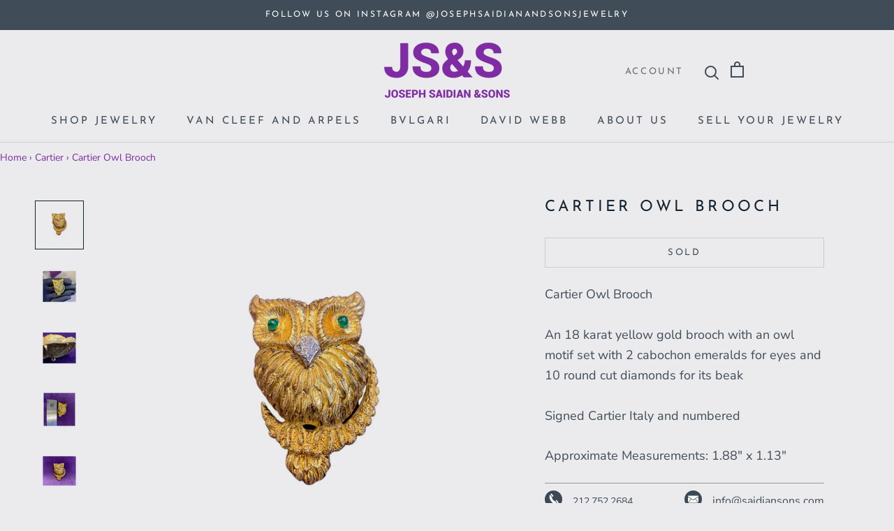

--- FILE ---
content_type: text/html; charset=utf-8
request_url: https://saidiansons.com/collections/cartier/products/cartier-owl-brooch
body_size: 30906
content:
<!doctype html>

<html class="no-js" lang="en">
  <head>
    <!-- Google Tag Manager -->
    <script>(function(w,d,s,l,i){w[l]=w[l]||[];w[l].push({'gtm.start':
    new Date().getTime(),event:'gtm.js'});var f=d.getElementsByTagName(s)[0],
    j=d.createElement(s),dl=l!='dataLayer'?'&l='+l:'';j.async=true;j.src=
    'https://www.googletagmanager.com/gtm.js?id='+i+dl;f.parentNode.insertBefore(j,f);
    })(window,document,'script','dataLayer','GTM-N6KMDVNR');</script>
    <!-- End Google Tag Manager -->

    <meta charset="utf-8"> 
    <meta http-equiv="X-UA-Compatible" content="IE=edge,chrome=1">
    <meta name="viewport" content="width=device-width, initial-scale=1.0, height=device-height, minimum-scale=1.0, user-scalable=0">
    <meta name="theme-color" content="">
    <meta name="google-site-verification" content="gF4iWzN4uNk8tq4n7cH2WMlR-Xcmw-WLjatNhEE-X6E" />
    <title>
      Cartier Owl Brooch &ndash; Joseph Saidian &amp; Sons
    </title><meta name="description" content="Cartier Owl Brooch An 18 karat yellow gold brooch with an owl motif set with 2 cabochon emeralds for eyes and 10 round cut diamonds for its beak Signed Cartier Italy and numbered Approximate Measurements: 1.88&quot; x 1.13&quot;"><link rel="canonical" href="https://saidiansons.com/products/cartier-owl-brooch"><link rel="shortcut icon" href="//saidiansons.com/cdn/shop/files/JSS-Icon_2x_942057fc-aa3d-487e-a9d8-d43400d62ea5_32x32.png?v=1613736758" type="image/png"><meta property="og:type" content="product">
  <meta property="og:title" content="Cartier Owl Brooch"><meta property="og:image" content="http://saidiansons.com/cdn/shop/files/IMG_1297_grande.jpg?v=1706827077">
    <meta property="og:image:secure_url" content="https://saidiansons.com/cdn/shop/files/IMG_1297_grande.jpg?v=1706827077"><meta property="og:image" content="http://saidiansons.com/cdn/shop/files/IMG_1298_grande.jpg?v=1706827077">
    <meta property="og:image:secure_url" content="https://saidiansons.com/cdn/shop/files/IMG_1298_grande.jpg?v=1706827077"><meta property="og:image" content="http://saidiansons.com/cdn/shop/files/IMG_1301_grande.jpg?v=1706827127">
    <meta property="og:image:secure_url" content="https://saidiansons.com/cdn/shop/files/IMG_1301_grande.jpg?v=1706827127"><meta property="og:price:amount" content="9,500.00">
  <meta property="og:price:currency" content="USD"><meta property="og:description" content="Cartier Owl Brooch An 18 karat yellow gold brooch with an owl motif set with 2 cabochon emeralds for eyes and 10 round cut diamonds for its beak Signed Cartier Italy and numbered Approximate Measurements: 1.88&quot; x 1.13&quot;"><meta property="og:url" content="https://saidiansons.com/products/cartier-owl-brooch">
<meta property="og:site_name" content="Joseph Saidian &amp; Sons"><meta name="twitter:card" content="summary"><meta name="twitter:title" content="Cartier Owl Brooch">
  <meta name="twitter:description" content="Cartier Owl Brooch 
An 18 karat yellow gold brooch with an owl motif set with 2 cabochon emeralds for eyes and 10 round cut diamonds for its beak 
Signed Cartier Italy and numbered 
Approximate Measurements: 1.88&quot; x 1.13&quot;">
  <meta name="twitter:image" content="https://saidiansons.com/cdn/shop/files/IMG_1297_600x600_crop_center.jpg?v=1706827077">

    <script>window.performance && window.performance.mark && window.performance.mark('shopify.content_for_header.start');</script><meta name="google-site-verification" content="UqdtoOtBUYadezSJZ3PVIdTi3HNlhP76MZ146-UQJPQ">
<meta name="facebook-domain-verification" content="k25bc4s1ei4rukedzaripyxxvohier">
<meta id="shopify-digital-wallet" name="shopify-digital-wallet" content="/3855450182/digital_wallets/dialog">
<link rel="alternate" type="application/json+oembed" href="https://saidiansons.com/products/cartier-owl-brooch.oembed">
<script async="async" src="/checkouts/internal/preloads.js?locale=en-US"></script>
<script id="shopify-features" type="application/json">{"accessToken":"d41fa83d59bc97fc554ecbaef2e8584d","betas":["rich-media-storefront-analytics"],"domain":"saidiansons.com","predictiveSearch":true,"shopId":3855450182,"locale":"en"}</script>
<script>var Shopify = Shopify || {};
Shopify.shop = "vintage-jewelry-ny.myshopify.com";
Shopify.locale = "en";
Shopify.currency = {"active":"USD","rate":"1.0"};
Shopify.country = "US";
Shopify.theme = {"name":"JSS","id":36207296582,"schema_name":"JSS","schema_version":"1.2.4","theme_store_id":855,"role":"main"};
Shopify.theme.handle = "null";
Shopify.theme.style = {"id":null,"handle":null};
Shopify.cdnHost = "saidiansons.com/cdn";
Shopify.routes = Shopify.routes || {};
Shopify.routes.root = "/";</script>
<script type="module">!function(o){(o.Shopify=o.Shopify||{}).modules=!0}(window);</script>
<script>!function(o){function n(){var o=[];function n(){o.push(Array.prototype.slice.apply(arguments))}return n.q=o,n}var t=o.Shopify=o.Shopify||{};t.loadFeatures=n(),t.autoloadFeatures=n()}(window);</script>
<script id="shop-js-analytics" type="application/json">{"pageType":"product"}</script>
<script defer="defer" async type="module" src="//saidiansons.com/cdn/shopifycloud/shop-js/modules/v2/client.init-shop-cart-sync_BdyHc3Nr.en.esm.js"></script>
<script defer="defer" async type="module" src="//saidiansons.com/cdn/shopifycloud/shop-js/modules/v2/chunk.common_Daul8nwZ.esm.js"></script>
<script type="module">
  await import("//saidiansons.com/cdn/shopifycloud/shop-js/modules/v2/client.init-shop-cart-sync_BdyHc3Nr.en.esm.js");
await import("//saidiansons.com/cdn/shopifycloud/shop-js/modules/v2/chunk.common_Daul8nwZ.esm.js");

  window.Shopify.SignInWithShop?.initShopCartSync?.({"fedCMEnabled":true,"windoidEnabled":true});

</script>
<script>(function() {
  var isLoaded = false;
  function asyncLoad() {
    if (isLoaded) return;
    isLoaded = true;
    var urls = ["https:\/\/chimpstatic.com\/mcjs-connected\/js\/users\/7d248a02c8f40e79582197c40\/d432c1e3d6d66c7084b23f877.js?shop=vintage-jewelry-ny.myshopify.com","https:\/\/cdn.shopify.com\/s\/files\/1\/0038\/5545\/0182\/t\/2\/assets\/globorequestforquote_init.js?shop=vintage-jewelry-ny.myshopify.com","https:\/\/phplaravel-1289159-4675884.cloudwaysapps.com\/custom.js?shop=vintage-jewelry-ny.myshopify.com"];
    for (var i = 0; i < urls.length; i++) {
      var s = document.createElement('script');
      s.type = 'text/javascript';
      s.async = true;
      s.src = urls[i];
      var x = document.getElementsByTagName('script')[0];
      x.parentNode.insertBefore(s, x);
    }
  };
  if(window.attachEvent) {
    window.attachEvent('onload', asyncLoad);
  } else {
    window.addEventListener('load', asyncLoad, false);
  }
})();</script>
<script id="__st">var __st={"a":3855450182,"offset":-18000,"reqid":"ab2e5ebc-29e4-48d7-b021-6838d9430e17-1769025063","pageurl":"saidiansons.com\/collections\/cartier\/products\/cartier-owl-brooch","u":"f69df7a3d198","p":"product","rtyp":"product","rid":7286599385158};</script>
<script>window.ShopifyPaypalV4VisibilityTracking = true;</script>
<script id="captcha-bootstrap">!function(){'use strict';const t='contact',e='account',n='new_comment',o=[[t,t],['blogs',n],['comments',n],[t,'customer']],c=[[e,'customer_login'],[e,'guest_login'],[e,'recover_customer_password'],[e,'create_customer']],r=t=>t.map((([t,e])=>`form[action*='/${t}']:not([data-nocaptcha='true']) input[name='form_type'][value='${e}']`)).join(','),a=t=>()=>t?[...document.querySelectorAll(t)].map((t=>t.form)):[];function s(){const t=[...o],e=r(t);return a(e)}const i='password',u='form_key',d=['recaptcha-v3-token','g-recaptcha-response','h-captcha-response',i],f=()=>{try{return window.sessionStorage}catch{return}},m='__shopify_v',_=t=>t.elements[u];function p(t,e,n=!1){try{const o=window.sessionStorage,c=JSON.parse(o.getItem(e)),{data:r}=function(t){const{data:e,action:n}=t;return t[m]||n?{data:e,action:n}:{data:t,action:n}}(c);for(const[e,n]of Object.entries(r))t.elements[e]&&(t.elements[e].value=n);n&&o.removeItem(e)}catch(o){console.error('form repopulation failed',{error:o})}}const l='form_type',E='cptcha';function T(t){t.dataset[E]=!0}const w=window,h=w.document,L='Shopify',v='ce_forms',y='captcha';let A=!1;((t,e)=>{const n=(g='f06e6c50-85a8-45c8-87d0-21a2b65856fe',I='https://cdn.shopify.com/shopifycloud/storefront-forms-hcaptcha/ce_storefront_forms_captcha_hcaptcha.v1.5.2.iife.js',D={infoText:'Protected by hCaptcha',privacyText:'Privacy',termsText:'Terms'},(t,e,n)=>{const o=w[L][v],c=o.bindForm;if(c)return c(t,g,e,D).then(n);var r;o.q.push([[t,g,e,D],n]),r=I,A||(h.body.append(Object.assign(h.createElement('script'),{id:'captcha-provider',async:!0,src:r})),A=!0)});var g,I,D;w[L]=w[L]||{},w[L][v]=w[L][v]||{},w[L][v].q=[],w[L][y]=w[L][y]||{},w[L][y].protect=function(t,e){n(t,void 0,e),T(t)},Object.freeze(w[L][y]),function(t,e,n,w,h,L){const[v,y,A,g]=function(t,e,n){const i=e?o:[],u=t?c:[],d=[...i,...u],f=r(d),m=r(i),_=r(d.filter((([t,e])=>n.includes(e))));return[a(f),a(m),a(_),s()]}(w,h,L),I=t=>{const e=t.target;return e instanceof HTMLFormElement?e:e&&e.form},D=t=>v().includes(t);t.addEventListener('submit',(t=>{const e=I(t);if(!e)return;const n=D(e)&&!e.dataset.hcaptchaBound&&!e.dataset.recaptchaBound,o=_(e),c=g().includes(e)&&(!o||!o.value);(n||c)&&t.preventDefault(),c&&!n&&(function(t){try{if(!f())return;!function(t){const e=f();if(!e)return;const n=_(t);if(!n)return;const o=n.value;o&&e.removeItem(o)}(t);const e=Array.from(Array(32),(()=>Math.random().toString(36)[2])).join('');!function(t,e){_(t)||t.append(Object.assign(document.createElement('input'),{type:'hidden',name:u})),t.elements[u].value=e}(t,e),function(t,e){const n=f();if(!n)return;const o=[...t.querySelectorAll(`input[type='${i}']`)].map((({name:t})=>t)),c=[...d,...o],r={};for(const[a,s]of new FormData(t).entries())c.includes(a)||(r[a]=s);n.setItem(e,JSON.stringify({[m]:1,action:t.action,data:r}))}(t,e)}catch(e){console.error('failed to persist form',e)}}(e),e.submit())}));const S=(t,e)=>{t&&!t.dataset[E]&&(n(t,e.some((e=>e===t))),T(t))};for(const o of['focusin','change'])t.addEventListener(o,(t=>{const e=I(t);D(e)&&S(e,y())}));const B=e.get('form_key'),M=e.get(l),P=B&&M;t.addEventListener('DOMContentLoaded',(()=>{const t=y();if(P)for(const e of t)e.elements[l].value===M&&p(e,B);[...new Set([...A(),...v().filter((t=>'true'===t.dataset.shopifyCaptcha))])].forEach((e=>S(e,t)))}))}(h,new URLSearchParams(w.location.search),n,t,e,['guest_login'])})(!0,!0)}();</script>
<script integrity="sha256-4kQ18oKyAcykRKYeNunJcIwy7WH5gtpwJnB7kiuLZ1E=" data-source-attribution="shopify.loadfeatures" defer="defer" src="//saidiansons.com/cdn/shopifycloud/storefront/assets/storefront/load_feature-a0a9edcb.js" crossorigin="anonymous"></script>
<script data-source-attribution="shopify.dynamic_checkout.dynamic.init">var Shopify=Shopify||{};Shopify.PaymentButton=Shopify.PaymentButton||{isStorefrontPortableWallets:!0,init:function(){window.Shopify.PaymentButton.init=function(){};var t=document.createElement("script");t.src="https://saidiansons.com/cdn/shopifycloud/portable-wallets/latest/portable-wallets.en.js",t.type="module",document.head.appendChild(t)}};
</script>
<script data-source-attribution="shopify.dynamic_checkout.buyer_consent">
  function portableWalletsHideBuyerConsent(e){var t=document.getElementById("shopify-buyer-consent"),n=document.getElementById("shopify-subscription-policy-button");t&&n&&(t.classList.add("hidden"),t.setAttribute("aria-hidden","true"),n.removeEventListener("click",e))}function portableWalletsShowBuyerConsent(e){var t=document.getElementById("shopify-buyer-consent"),n=document.getElementById("shopify-subscription-policy-button");t&&n&&(t.classList.remove("hidden"),t.removeAttribute("aria-hidden"),n.addEventListener("click",e))}window.Shopify?.PaymentButton&&(window.Shopify.PaymentButton.hideBuyerConsent=portableWalletsHideBuyerConsent,window.Shopify.PaymentButton.showBuyerConsent=portableWalletsShowBuyerConsent);
</script>
<script data-source-attribution="shopify.dynamic_checkout.cart.bootstrap">document.addEventListener("DOMContentLoaded",(function(){function t(){return document.querySelector("shopify-accelerated-checkout-cart, shopify-accelerated-checkout")}if(t())Shopify.PaymentButton.init();else{new MutationObserver((function(e,n){t()&&(Shopify.PaymentButton.init(),n.disconnect())})).observe(document.body,{childList:!0,subtree:!0})}}));
</script>

<script>window.performance && window.performance.mark && window.performance.mark('shopify.content_for_header.end');</script>

    <link rel="stylesheet" href="//saidiansons.com/cdn/shop/t/2/assets/theme.scss.css?v=163833511405054723171762279735">
<script src="https://ajax.googleapis.com/ajax/libs/jquery/3.5.1/jquery.min.js"></script>
    <script>
      // This allows to expose several variables to the global scope, to be used in scripts
      window.theme = {
        template: "product",
        shopCurrency: "USD",
        moneyFormat: "${{amount}}",
        moneyWithCurrencyFormat: "${{amount}} USD",
        currencyConversionEnabled: false,
        currencyConversionMoneyFormat: "money_format",
        currencyConversionRoundAmounts: true,
        productImageSize: "square",
        searchMode: "product,article,page",
        showPageTransition: true,
        showElementStaggering: true,
        showImageZooming: true,
        enableExperimentalResizeObserver: false
      };

      window.languages = {
        cartAddNote: "Add Order Note",
        cartEditNote: "Edit Order Note",
        productImageLoadingError: "This image could not be loaded. Please try to reload the page.",
        productFormAddToCart: "Add to cart",
        productFormUnavailable: "Unavailable",
        productFormSoldOut: "Sold",
        shippingEstimatorOneResult: "1 option available:",
        shippingEstimatorMoreResults: "{{count}} options available:",
        shippingEstimatorNoResults: "No shipping could be found"
      };

      window.lazySizesConfig = {
        loadHidden: false,
        hFac: 0.5,
        expFactor: 2,
        ricTimeout: 150,
        lazyClass: 'Image--lazyLoad',
        loadingClass: 'Image--lazyLoading',
        loadedClass: 'Image--lazyLoaded'
      };

      document.documentElement.className = document.documentElement.className.replace('no-js', 'js');
      document.documentElement.style.setProperty('--window-height', window.innerHeight + 'px');

      // We do a quick detection of some features (we could use Modernizr but for so little...)
      (function() {
        document.documentElement.className += ((window.CSS && window.CSS.supports('(position: sticky) or (position: -webkit-sticky)')) ? ' supports-sticky' : ' no-supports-sticky');
        document.documentElement.className += (window.matchMedia('(-moz-touch-enabled: 1), (hover: none)')).matches ? ' no-supports-hover' : ' supports-hover';
      }());

      window.onpageshow = function (event) {
        if (event.persisted) {
          window.location.reload();
        }
      };
    </script>

    <script src="//saidiansons.com/cdn/shop/t/2/assets/lazysizes.min.js?v=174358363404432586981536089394" async></script>

    
<script src="https://polyfill-fastly.net/v2/polyfill.min.js?features=fetch,Element.prototype.closest,Element.prototype.remove,Element.prototype.classList,Array.prototype.includes,Array.prototype.fill,Object.assign,CustomEvent,IntersectionObserver,IntersectionObserverEntry" defer></script>
    <script src="//saidiansons.com/cdn/shop/t/2/assets/libs.min.js?v=88466822118989791001536089394" defer></script>
    <script src="//saidiansons.com/cdn/shop/t/2/assets/theme.min.js?v=180051770012850703421536089395" defer></script>
    <script src="//saidiansons.com/cdn/shop/t/2/assets/custom.js?v=8814717088703906631536089393" defer></script>

    
  <script type="application/ld+json">
  {
    "@context": "http://schema.org",
    "@type": "Product",
    "offers": {
      "@type": "Offer",
      "availability":"//schema.org/OutOfStock",
      "price": "9,500.00",
      "priceCurrency": "USD"
    },
    "brand": "Cartier",
    "name": "Cartier Owl Brooch",
    "description": "Cartier Owl Brooch \nAn 18 karat yellow gold brooch with an owl motif set with 2 cabochon emeralds for eyes and 10 round cut diamonds for its beak \nSigned Cartier Italy and numbered \nApproximate Measurements: 1.88\" x 1.13\"",
    "category": "Brooches",
    "url": "https://saidiansons.com/products/cartier-owl-brooch",
    "image": {
      "@type": "ImageObject",
      "url": "https://saidiansons.com/cdn/shop/files/IMG_1297_1024x1024.jpg?v=1706827077",
      "image": "https://saidiansons.com/cdn/shop/files/IMG_1297_1024x1024.jpg?v=1706827077",
      "name": "Cartier Owl Brooch",
      "width": 1024,
      "height": 1024
    }
  }
  </script>

  	
<!-- BEGIN app block: shopify://apps/blockify-fraud-filter/blocks/app_embed/2e3e0ba5-0e70-447a-9ec5-3bf76b5ef12e --> 
 
 
    <script>
        window.blockifyShopIdentifier = "vintage-jewelry-ny.myshopify.com";
        window.ipBlockerMetafields = "{\"showOverlayByPass\":false,\"disableSpyExtensions\":false,\"blockUnknownBots\":false,\"activeApp\":true,\"blockByMetafield\":true,\"visitorAnalytic\":false,\"showWatermark\":true,\"token\":\"eyJhbGciOiJIUzI1NiIsInR5cCI6IkpXVCJ9.eyJpZGVudGlmaWVySWQiOiJ2aW50YWdlLWpld2VscnktbnkubXlzaG9waWZ5LmNvbSIsImlhdCI6MTczODY5NTMwMH0.hZDFjqAv4ZvrcJk5mIaZHfR1Zo_sBpNQU8PM_86R-tc\"}";
        window.blockifyRules = "{\"whitelist\":[],\"blacklist\":[{\"id\":813636,\"type\":\"1\",\"ipAddress\":\"142.56.22.168\",\"criteria\":\"1\",\"priority\":\"1\"},{\"id\":813637,\"type\":\"1\",\"ipAddress\":\"97.94.145.174\",\"criteria\":\"1\",\"priority\":\"1\"},{\"id\":1201914,\"type\":\"1\",\"ipAddress\":\"97.94.146.95\",\"criteria\":\"1\",\"priority\":\"1\"},{\"id\":1230539,\"type\":\"1\",\"ipAddress\":\"72.25.40.99\",\"criteria\":\"1\",\"priority\":\"1\"}]}";
        window.ipblockerBlockTemplate = "{\"customCss\":\"#blockify---container{--bg-blockify: #fff;position:relative}#blockify---container::after{content:'';position:absolute;inset:0;background-repeat:no-repeat !important;background-size:cover !important;background:var(--bg-blockify);z-index:0}#blockify---container #blockify---container__inner{display:flex;flex-direction:column;align-items:center;position:relative;z-index:1}#blockify---container #blockify---container__inner #blockify-block-content{display:flex;flex-direction:column;align-items:center;text-align:center}#blockify---container #blockify---container__inner #blockify-block-content #blockify-block-superTitle{display:none !important}#blockify---container #blockify---container__inner #blockify-block-content #blockify-block-title{font-size:313%;font-weight:bold;margin-top:1em}@media only screen and (min-width: 768px) and (max-width: 1199px){#blockify---container #blockify---container__inner #blockify-block-content #blockify-block-title{font-size:188%}}@media only screen and (max-width: 767px){#blockify---container #blockify---container__inner #blockify-block-content #blockify-block-title{font-size:107%}}#blockify---container #blockify---container__inner #blockify-block-content #blockify-block-description{font-size:125%;margin:1.5em;line-height:1.5}@media only screen and (min-width: 768px) and (max-width: 1199px){#blockify---container #blockify---container__inner #blockify-block-content #blockify-block-description{font-size:88%}}@media only screen and (max-width: 767px){#blockify---container #blockify---container__inner #blockify-block-content #blockify-block-description{font-size:107%}}#blockify---container #blockify---container__inner #blockify-block-content #blockify-block-description #blockify-block-text-blink{display:none !important}#blockify---container #blockify---container__inner #blockify-logo-block-image{position:relative;width:400px;height:auto;max-height:300px}@media only screen and (max-width: 767px){#blockify---container #blockify---container__inner #blockify-logo-block-image{width:200px}}#blockify---container #blockify---container__inner #blockify-logo-block-image::before{content:'';display:block;padding-bottom:56.2%}#blockify---container #blockify---container__inner #blockify-logo-block-image img{position:absolute;top:0;left:0;width:100%;height:100%;object-fit:contain}\\n\",\"logoImage\":{\"active\":true,\"value\":\"https:\/\/storage.synctrack.io\/megamind-fraud\/assets\/default-thumbnail.png\",\"altText\":\"Red octagonal stop sign with a black hand symbol in the center, indicating a warning or prohibition\"},\"superTitle\":{\"active\":false,\"text\":\"403\",\"color\":\"#899df1\"},\"title\":{\"active\":true,\"text\":\"Access Denied\",\"color\":\"#000\"},\"description\":{\"active\":true,\"text\":\"The site owner may have set restrictions that prevent you from accessing the site. Please contact the site owner for access.\",\"color\":\"#000\"},\"background\":{\"active\":true,\"value\":\"#fff\",\"type\":\"1\",\"colorFrom\":null,\"colorTo\":null}}";

        
            window.blockifyProductCollections = [82287198278,82371248198];
        
    </script>
<link href="https://cdn.shopify.com/extensions/019bde6c-6f74-71a0-9e52-4539429898f4/blockify-shopify-288/assets/blockify-embed.min.js" as="script" type="text/javascript" rel="preload"><link href="https://cdn.shopify.com/extensions/019bde6c-6f74-71a0-9e52-4539429898f4/blockify-shopify-288/assets/prevent-bypass-script.min.js" as="script" type="text/javascript" rel="preload">
<script type="text/javascript">
    window.blockifyBaseUrl = 'https://fraud.blockifyapp.com/s/api';
    window.blockifyPublicUrl = 'https://fraud.blockifyapp.com/s/api/public';
    window.bucketUrl = 'https://storage.synctrack.io/megamind-fraud';
    window.storefrontApiUrl  = 'https://fraud.blockifyapp.com/p/api';
</script>
<script type="text/javascript">
  window.blockifyChecking = true;
</script>
<script id="blockifyScriptByPass" type="text/javascript" src=https://cdn.shopify.com/extensions/019bde6c-6f74-71a0-9e52-4539429898f4/blockify-shopify-288/assets/prevent-bypass-script.min.js async></script>
<script id="blockifyScriptTag" type="text/javascript" src=https://cdn.shopify.com/extensions/019bde6c-6f74-71a0-9e52-4539429898f4/blockify-shopify-288/assets/blockify-embed.min.js async></script>


<!-- END app block --><!-- BEGIN app block: shopify://apps/sa-request-a-quote/blocks/app-embed-block/56d84fcb-37c7-4592-bb51-641b7ec5eef0 -->


<script type="text/javascript">
    var config = {"settings":{"app_url":"https:\/\/quote.globosoftware.net","shop_url":"vintage-jewelry-ny.myshopify.com","domain":"saidiansons.com","plan":"PREMIUM","new_frontend":0,"new_setting":1,"front_shop_url":"saidiansons.com","collection_enable":"0","product_enable":"1","rfq_page":"request-for-quote","rfq_history":"quotes-history","lang_translations":[],"lang_translationsFormbuilder":[],"selector":{"productForm":[".home-product form[action*=\"\/cart\/add\"]",".shop-product form[action*=\"\/cart\/add\"]","#shopify-section-featured-product form[action*=\"\/cart\/add\"]","form.apb-product-form",".product-form__buy-buttons form[action*=\"\/cart\/add\"]","product-form form[action*=\"\/cart\/add\"]",".product-form form[action*=\"\/cart\/add\"]",".product-page form[action*=\"\/cart\/add\"]",".product-add form[action*=\"\/cart\/add\"]","[id*=\"ProductSection--\"] form[action*=\"\/cart\/add\"]","form#add-to-cart-form","form.sf-cart__form","form.productForm","form.product-form","form.product-single__form","form.shopify-product-form:not(#product-form-installment)","form.atc-form","form.atc-form-mobile","form[action*=\"\/cart\/add\"]:not([hidden]):not(#product-form-installment)"],"addtocart_selector":"#shopify_add_to_cart,.product-form .btn-cart,.js-product-button-add-to-cart,.shopify-product-form .btn-addtocart,#product-add-to-cart,.shopify-product-form .add_to_cart,.product-details__add-to-cart-button,.shopify-product-form .product-submit,.product-form__cart-buttons,.shopify-product-form input[type=\"submit\"],.js-product-form button[type=\"submit\"],form.product-purchase-form button[type=\"submit\"],#addToCart,#AddToCart,[data-btn-type=\"add-to-cart\"],.default-cart-button__button,.shopify-product-form button[data-add-to-cart],form[data-product-form] .add-to-cart-btn,.product__submit__add,.product-form .add-to-cart-button,.product-form__cart-submit,.shopify-product-form button[data-product-add],#AddToCart--product-template,.product-buy-buttons--cta,.product-form__add-btn,form[data-type=\"add-to-cart-form\"] .product__add-to-cart,.productForm .productForm-submit,.ProductForm__AddToCart,.shopify-product-form .btn--add-to-cart,.ajax-product-form button[data-add-to-cart],.shopify-product-form .product__submit__add,form[data-product-form] .add-to-cart,.product-form .product__submit__add,.shopify-product-form button[type=\"submit\"][data-add-button],.product-form .product-form__add-button,.product-form__submit,.product-single__form .add-to-cart,form#AddToCartForm button#AddToCart,form.shopify-product-form button.add-to-cart,form[action*=\"\/cart\/add\"] [name=\"add\"],form[action*=\"\/cart\/add\"] button#AddToCartDesk, form[data-product-form] button[data-product-add], .product-form--atc-button[data-product-atc], .globo-validationForm, button.single_add_to_cart_button, input#AddToCart-product-template, button[data-action=\"add-to-cart\"], .product-details-wrapper .add-to-cart input, form.product-menu-form .product-menu-button[data-product-menu-button-atc], .product-add input#AddToCart, #product-content #add-to-cart #addToCart, .product-form-submit-wrap .add-to-cart-button, .productForm-block .productForm-submit, .btn-wrapper-c .add, .product-submit input.add-to-cart, .form-element-quantity-submit .form-element-submit-button, .quantity-submit-row__submit input, form#AddToCartForm .product-add input#addToCart, .product__form .product__add-to-cart, #product-description form .product-add .add, .product-add input.button.product-add-available, .globo__validation-default, #product-area .product-details-wrapper .options .selector-wrapper .submit,.product_type_simple add_to_cart_button,.pr_atc,.js-product-button-add-to-cart,.product-cta,.tt-btn-addtocart,.product-card-interaction,.product-item__quick-form,.product--quick-add,.btn--quick[data-add-to-cart],.product-card-btn__btn,.productitem--action-atc,.quick-add-btn,.quick-add-button,.product-item__quick-add-button,add-to-cart,.cartButton,.product_after_shop_loop_buttons,.quick-buy-product-form .pb-button-shadow,.product-form__submit,.quick-add__submit,.product__submit__add,form #AddToCart-product-template, form #AddToCart, form #addToCart-product-template, form .product__add-to-cart-button, form .product-form__cart-submit, form .add-to-cart, form .cart-functions \u003e button, form .productitem--action-atc, form .product-form--atc-button, form .product-menu-button-atc, form .product__add-to-cart, form .add-to-cart-button, form #addToCart, form .product-detail__form__action \u003e button, form .product-form-submit-wrap \u003e input, form .product-form input[type=\"submit\"], form input.submit, form .add_to_cart, form .product-item-quick-shop, form #add-to-cart, form .productForm-submit, form .add-to-cart-btn, form .product-single__add-btn, form .quick-add--add-button, form .product-page--add-to-cart, form .addToCart, form .product-form .form-actions, form .button.add, form button#add, form .addtocart, form .AddtoCart, form .product-add input.add, form button#purchase, form[action*=\"\/cart\/add\"] button[type=\"submit\"], form .product__form button[type=\"submit\"], form #AddToCart--product-template","addToCartTextElement":"[data-add-to-cart-text], [data-button-text], .button-text, *:not(.icon):not(.spinner):not(.no-js):not(.spinner-inner-1):not(.spinner-inner-2):not(.spinner-inner-3)","collectionProductForm":".spf-product__form, form[action*=\"\/cart\/add\"]","collectionAddToCartSelector":".collectionPreorderAddToCartBtn, [type=\"submit\"]:not(.quick-add__submit), [name=\"add\"]:not(.quick-add__submit), .add-to-cart-btn, .pt-btn-addtocart, .js-add-to-cart, .tt-btn-addtocart, .spf-product__form-btn-addtocart, .ProductForm__AddToCart, button.gt_button.gt_product-button--add-to-cart, .button--addToCart","productCollectionItem":".grid__item, .product-item, .card \u003e .card__content .card__information,.collection-product-card,.sf__pcard,.product-item__content,.products .product-col,.pr_list_item,.pr_grid_item,.product-wrap,.tt-layout-product-item .tt-product,.products-grid .grid-item,.product-grid .indiv-product, .product-list [data-product-item],.product-list .product-block,.collection-products .collection-product,.collection__grid-loop .product-index,.product-thumbnail[data-product-thumbnail],.filters-results .product-list .card,.product-loop .product-index,#main-collection-product-grid .product-index,.collection-container .product,.featured-collection .product,.collection__grid-item,.collection-product,[data-product-grid-item],.product-grid-item.product-grid-item--featured,.collection__products .product-grid-item, .collection-alternating-product,.product-list-item, .collection-product-grid [class*=\"column\"],.collection-filters .product-grid-item, .featured-collection__content .featured-collection__item,.collection-grid .grid-item.grid-product,#CollectionProductGrid .collection-list li,.collection__products .product-item,.collection__products .product-item,#main-collection-product-grid .product-loop__item,.product-loop .product-loop__item, .products #ajaxSection c:not(.card-price),#main-collection-products .product,.grid.gap-theme \u003e li,.mainCollectionProductGrid .grid .block-product,.collection-grid-main .items-start \u003e .block, .s-collection__products .c-product-item,.products-grid .product,[data-section-type=\"collection\"] .group.block,.blocklayout .block.product,.sf__pcard,.product-grid .product-block,.product-list .product-block .product-block__inner, .collection.grid .product-item .product-item__wrapper,.collection--body--grid .product--root,.o-layout__item .product-card,.productgrid--items .productgrid--item .productitem,.box__collection,.collection-page__product,.collection-grid__row .product-block .product-block__inner,.ProductList .Grid__Cell .ProductItem .ProductItem__Wrapper,.items .item .item__inner,.grid-flex .product-block,.product-loop .product,.collection__products .product-tile,.product-list .product-item, .product-grid .grid-item .grid-item__content,.collection .product-item, .collection__grid .product-card .product-card-info,.collection-list .block,.collection__products .product-item,.product--root[data-product-view=grid],.grid__wrapper .product-loop__item,.collection__list-item, #CollectionSection .grid-uniform .grid-item, #shopify-section-collection-template .product-item, .collections__products .featured-collections__item, .collection-grid-section:not(.shopify-section),.spf-product-card,.product-grid-item,.productitem, .type-product-grid-item, .product-details, .featured-product-content","productCollectionHref":"a[href*=\"\/products\/\"], [data-product-handle], img[src*=\"cdn.shopify.com\/s\/files\"]","quickViewSelector":"a.quickview-icon.quickview, .qv-icon, .previewer-button, .sca-qv-button, .product-item__action-button[data-action=\"open-modal\"], .boost-pfs-quickview-btn, .collection-product[data-action=\"show-product\"], button.product-item__quick-shop-button, .product-item__quick-shop-button-wrapper, .open-quick-view, .product-item__action-button[data-action=\"open-modal\"], .tt-btn-quickview, .product-item-quick-shop .available, .quickshop-trigger, .productitem--action-trigger:not(.productitem--action-atc), .quick-product__btn, .thumbnail, .quick_shop, a.sca-qv-button, .overlay, .quick-view, .open-quick-view, [data-product-card-link], a[rel=\"quick-view\"], a.quick-buy, div.quickview-button \u003e a, .block-inner a.more-info, .quick-shop-modal-trigger, a.quick-view-btn, a.spo-quick-view, div.quickView-button, a.product__label--quick-shop, span.trigger-quick-view, a.act-quickview-button, a.product-modal, [data-quickshop-full], [data-quickshop-slim], [data-quickshop-trigger], .quick_view_btn, .js-quickview-trigger, [id*=\"quick-add-template\"], .js-quickbuy-button","quickViewProductForm":".qv-form, .qview-form, .description-wrapper_content, .wx-product-wrapper, #sca-qv-add-item-form, .product-form, #boost-pfs-quickview-cart-form, .product.preview .shopify-product-form, .product-details__form, .gfqv-product-form, #ModalquickView form#modal_quick_view, .quick_view_form, .product_form, .quick-buy__product-form, .quick-shop-modal form[action*=\"\/cart\/add\"], #quick-shop-modal form[action*=\"\/cart\/add\"], .white-popup.quick-view form[action*=\"\/cart\/add\"], .quick-view form[action*=\"\/cart\/add\"], [id*=\"QuickShopModal-\"] form[action*=\"\/cart\/add\"], .quick-shop.active form[action*=\"\/cart\/add\"], .quick-view-panel form[action*=\"\/cart\/add\"], .content.product.preview form[action*=\"\/cart\/add\"], .quickView-wrap form[action*=\"\/cart\/add\"], .quick-modal form[action*=\"\/cart\/add\"], #colorbox form[action*=\"\/cart\/add\"], .product-quick-view form[action*=\"\/cart\/add\"], .quickform, .modal--quickshop-full, .modal--quickshop form[action*=\"\/cart\/add\"], .quick-shop-form, .fancybox-inner form[action*=\"\/cart\/add\"], #quick-view-modal form[action*=\"\/cart\/add\"], [data-product-modal] form[action*=\"\/cart\/add\"], .modal--quick-shop.modal--is-active form[action*=\"\/cart\/add\"]","searchResultSelector":".predictive-search, .search__results__products, .search-bar__results, .predictive-search-results, #PredictiveResults, .search-results-panel, .search-flydown--results, .header-search-results-wrapper, .main_search__popup","searchResultItemSelector":".predictive-search__list-item, .predictive-search__results-list li, ul li, .product-item, .search-bar__results-products .mini-product, .search__product-loop li, .grid-item, .grid-product, .search--result-group .row, .search-flydown--product, .predictive-search-group .grid, .main-search-result, .search-result","price_selector":".sf__pcard-price,.shopify-Price-amount,#price_ppr,.product-page-info__price,.tt-price,.price-box,.product__price-container,.product-meta__price-list-container,.product-item-meta__price-list-container,.collection-product-price,.product__grid__price,.product-grid-item__price,.product-price--wrapper,.price__current,.product-loop-element__price,.product-block__price,[class*=\"product-card-price\"],.ProductMeta__PriceList,.ProductItem__PriceList,.product-detail__price,.price_wrapper,.product__price__wrap,[data-price-wrapper],.product-item__price-list,.product-single__prices,.product-block--price,.product-page--pricing,.current-price,.product-prices,.product-card-prices,.product-price-block,product-price-root,.product--price-container,.product-form__prices,.product-loop__price,.card-price,.product-price-container,.product_after_shop_loop_price,.main-product__price,.product-block-price,span[data-product-price],.block-price,product-price,.price-wrapper,.price__container,#ProductPrice-product-template,#ProductPrice,.product-price,.product__price—reg,#productPrice-product-template,.product__current-price,.product-thumb-caption-price-current,.product-item-caption-price-current,.grid-product__price,.product__price,span.price:not(.mini-cart__content .price),span.product-price,.productitem--price,.product-pricing,span.money,.product-item__price,.product-list-item-price,p.price,div.price,.product-meta__prices,div.product-price,span#price,.price.money,h3.price,a.price,.price-area,.product-item-price,.pricearea,.collectionGrid .collectionBlock-info \u003e p,#ComparePrice,.product--price-wrapper,.product-page--price-wrapper,.color--shop-accent.font-size--s.t--meta.f--main,.ComparePrice,.ProductPrice,.prodThumb .title span:last-child,.product-single__price-product-template,.product-info-price,.price-money,.prod-price,#price-field,.product-grid--price,.prices,.pricing,#product-price,.money-styling,.compare-at-price,.product-item--price,.card__price,.product-card__price,.product-price__price,.product-item__price-wrapper,.product-single__price,.grid-product__price-wrap,a.grid-link p.grid-link__meta,dl.price,.mini-product__price,.predictive-search__price","buynow_selector":".shopify-payment-button","quantity_selector":"[name=\"quantity\"], input.quantity, [name=\"qty\"]","variantSelector":".product-form__variants, .ga-product_variant_select, select[name=\"id\"], input[name=\"id\"], .qview-variants \u003e select, select[name=\"id[]\"], input[name=\"grfqId\"], select[name=\"idGlobo\"]","variantActivator":".product-form__chip-wrapper, .product__swatches [data-swatch-option], .swatch__container .swatch__option, .gf_swatches .gf_swatch, .product-form__controls-group-options select, ul.clickyboxes li, .pf-variant-select, ul.swatches-select li, .product-options__value, .form-check-swatch, button.btn.swatch select.product__variant, .pf-container a, button.variant.option, ul.js-product__variant--container li, .variant-input, .product-variant \u003e ul \u003e li  ,.input--dropdown, .HorizontalList \u003e li, .product-single__swatch__item, .globo-swatch-list ul.value \u003e .select-option, .form-swatch-item, .selector-wrapper select, select.pf-input, ul.swatches-select \u003e li.nt-swatch.swatch_pr_item, ul.gfqv-swatch-values \u003e li, .lh-swatch-select, .swatch-image, .variant-image-swatch, #option-size, .selector-wrapper .replaced, .regular-select-content \u003e .regular-select-item, .radios--input, ul.swatch-view \u003e li \u003e .swatch-selector ,.single-option-selector, .swatch-element input, [data-product-option], .single-option-selector__radio, [data-index^=\"option\"], .SizeSwatchList input, .swatch-panda input[type=radio], .swatch input, .swatch-element input[type=radio], select[id*=\"product-select-\"], select[id|=\"product-select-option\"], [id|=\"productSelect-product\"], [id|=\"ProductSelect-option\"],select[id|=\"product-variants-option\"],select[id|=\"sca-qv-product-selected-option\"],select[id*=\"product-variants-\"],select[id|=\"product-selectors-option\"],select[id|=\"variant-listbox-option\"],select[id|=\"id-option\"],select[id|=\"SingleOptionSelector\"], .variant-input-wrap input, [data-action=\"select-value\"], .product-swatch-list li, .product-form__input input","checkout_btn":"input[type=\"submit\"][name=\"checkout\"], button[type=\"submit\"][name=\"checkout\"]","quoteCounter":".quotecounter .bigquotecounter, .cart-icon .quotecount, cart-icon .count, [id=\"quoteCount\"], .quoteCount, .g-quote-item span.g-badge, .medium-up--hide.small--one-half .site-header__cart span.quotecount","positionButton":".g-atc","positionCollectionButton":".g-collection-atc","positionQuickviewButton":".g-quickview-atc","positionFeatureButton":".g-feature-atc","positionSearchButton":".g-feature-atc","positionLoginButton":".g-login-btn"},"classes":{"rfqButton":"rfq-btn","rfqCollectionButton":"rfq-collection-btn","rfqCartButton":"rfq-btn-cart","rfqLoginButton":"grfq-login-to-see-price-btn","rfqTheme":"rfq-theme","rfqHidden":"rfq-hidden","rfqHidePrice":"GRFQHidePrice","rfqHideAtcBtn":"GRFQHideAddToCartButton","rfqHideBuynowBtn":"GRFQHideBuyNowButton","rfqCollectionContent":"rfq-collection-content","rfqCollectionLoaded":"rfq-collection-loaded","rfqCollectionItem":"rfq-collection-item","rfqCollectionVariantSelector":"rfq-variant-id","rfqSingleProductForm":"rfq-product-form","rfqCollectionProductForm":"rfq-collection-form","rfqFeatureProductForm":"rfq-feature-form","rfqQuickviewProductForm":"rfq-quickview-form","rfqCollectionActivator":"rfq-variant-selector"},"translation_default":{"button":"Request Quote","popupsuccess":"The product %s is added to your cart.","popupproductselection":"","popupreviewinformation":"","popupcontactinformation":"","popupcontinue":"Continue Shopping","popupviewquote":"Request Quote","popupnextstep":"Next step","popuppreviousstep":"Previous step","productsubheading":"Enter your quote quantity for each variant","popupcontactinformationheading":"Contact information","popupcontactinformationsubheading":"In order to reach out to you we would like to know a bit more about you.","popupback":"Back","popupupdate":"Update","popupproducts":"Products","popupproductssubheading":"The following products will be added to your quote request","popupthankyou":"Thank you","toast_message":"Product added to quote","pageempty":"Your cart is currently empty.","pagebutton":"Submit Request","pagesubmitting":"Submitting Request","pagesuccess":"Thank you for submitting a request for a quote!","pagecontinueshopping":"Continue Shopping","pageimage":"","pageproduct":"Product","pagevendor":"Vendor","pagesku":"SKU","pageoption":"Option","pagequantity":"Quantity","pageprice":"Price","pagetotal":"Total","formrequest":"Form Request","pagesubtotal":"Subtotal","pageremove":"Remove","error_messages":{"required":"Please fill in this field","invalid_email":"Invalid email","file_size_limit":"File size exceed limit","file_not_allowed":"File extension is not allowed","required_captcha":"Please verify captcha"},"historylogin":"You have to {login|login} to use Quote history feature.","historyempty":"You haven't placed any quote yet.","historyaccount":"Account Information","historycustomer":"Customer Name","historyid":"","historydate":"Date","historyitems":"Items","historyaction":"Action","historyview":"View","login_to_show_price_button":"Login to see price","message_toast":"Product added to quote"},"show_buynow":2,"show_atc":1,"show_price":1,"convert_cart_enable":"2","redirectUrl":"","message_type_afteratq":"popup","require_login":0,"login_to_show_price":0,"login_to_show_price_button_background":"#000","login_to_show_price_button_text_color":"#fff","money_format":"$","money_format_full":"${{amount}}","rules":{"all":{"enable":false},"manual":{"enable":false,"manual_products":"1917724557382,4757193490502,1919060738118,1919040913478,1919062900806,1917772070982,1917767974982,4768586793030,4757221376070,4768534921286,1917728424006"},"automate":{"enable":true,"automate_rule":[{"value":"Quote","where":"EQUALS","select":"TAG"}],"automate_operator":"and"}},"hide_price_rule":null,"settings":{"historylogin":"You have to {login|login} to use Quote history feature."},"file_extension":["pdf","jpg","jpeg","psd"],"reCAPTCHASiteKey":"","product_field_display":["image","option","qty"],"form_elements":[{"id":153931,"form_id":9770,"code":"name","type":"text","subtype":"text","label":"Name","default":null,"placeholder":"Enter your name","className":null,"maxlength":null,"rows":null,"required":1,"validate":null,"allow_multiple":null,"width":"50","description":null,"created_at":"2020-12-19 05:05:50","updated_at":"2020-12-19 05:05:50"},{"id":153932,"form_id":9770,"code":"email","type":"text","subtype":"text","label":"Email","default":null,"placeholder":"Enter your email","className":null,"maxlength":null,"rows":null,"required":1,"validate":null,"allow_multiple":null,"width":"50","description":null,"created_at":"2020-12-19 05:05:50","updated_at":"2020-12-19 05:05:50"},{"id":153933,"form_id":9770,"code":"message","type":"textarea","subtype":null,"label":"Message","default":null,"placeholder":"Message","className":null,"maxlength":null,"rows":null,"required":1,"validate":null,"allow_multiple":null,"width":"50","description":null,"created_at":"2020-12-19 05:05:50","updated_at":"2020-12-19 05:05:50"}],"quote_widget_enable":false,"quote_widget_action":"go_to_quote_page","quote_widget_icon":"","quote_widget_label":"Quotes ({numOfItem})","quote_widget_background":"#000","quote_widget_color":"#fff","quote_widget_position":"#000","enable_custom_price":"0","button_background":"","button_color":"","buttonfont":"px","popup_primary_bg_color":"#5b227d","appearance":"","continue_shopping":"https:\/\/vintage-jewelry-ny.myshopify.com\/collections\/all","collection_variant_selector":"1"}}
    window.GRFQConfigs = window.GRFQConfigs || {};
    
    GRFQConfigs.classes = {
        rfqButton: 'rfq-btn',
        rfqCollectionButton: 'rfq-collection-btn',
        rfqCartButton: 'rfq-btn-cart',
        rfqLoginButton: 'grfq-login-to-see-price-btn',
        rfqTheme: 'rfq-theme',
        rfqHidden: 'rfq-hidden',
        rfqHidePrice: 'GRFQHidePrice',
        rfqHideAtcBtn: 'GRFQHideAddToCartButton',
        rfqHideBuynowBtn: 'GRFQHideBuyNowButton',
        rfqCollectionContent: 'rfq-collection-content',
        rfqCollectionLoaded: 'rfq-collection-loaded',
        rfqCollectionItem: 'rfq-collection-item',
        rfqCollectionVariantSelector: 'rfq-variant-id',
        rfqSingleProductForm: 'rfq-product-form',
        rfqCollectionProductForm: 'rfq-collection-form',
        rfqFeatureProductForm: 'rfq-feature-form',
        rfqQuickviewProductForm: 'rfq-quickview-form',
        rfqCollectionActivator: 'rfq-variant-selector'
    }
    GRFQConfigs.selector = {
        productForm: [
            ".home-product form[action*=\"/cart/add\"]",
            ".shop-product form[action*=\"/cart/add\"]",
            "#shopify-section-featured-product form[action*=\"/cart/add\"]",
            "form.apb-product-form",
            ".product-form__buy-buttons form[action*=\"/cart/add\"]",
            "product-form form[action*=\"/cart/add\"]",
            ".product-form form[action*=\"/cart/add\"]",
            ".product-page form[action*=\"/cart/add\"]",
            ".product-add form[action*=\"/cart/add\"]",
            "[id*=\"ProductSection--\"] form[action*=\"/cart/add\"]",
            "form#add-to-cart-form",
            "form.sf-cart__form",
            "form.productForm",
            "form.product-form",
            "form.product-single__form",
            "form.shopify-product-form:not(#product-form-installment)",
            "form.atc-form",
            "form.atc-form-mobile",
            "form[action*=\"/cart/add\"]:not([hidden]):not(#product-form-installment)"
        ],
        addtocart_selector: "#shopify_add_to_cart,.product-form .btn-cart,.js-product-button-add-to-cart,.shopify-product-form .btn-addtocart,#product-add-to-cart,.shopify-product-form .add_to_cart,.product-details__add-to-cart-button,.shopify-product-form .product-submit,.product-form__cart-buttons,.shopify-product-form input[type=\"submit\"],.js-product-form button[type=\"submit\"],form.product-purchase-form button[type=\"submit\"],#addToCart,#AddToCart,[data-btn-type=\"add-to-cart\"],.default-cart-button__button,.shopify-product-form button[data-add-to-cart],form[data-product-form] .add-to-cart-btn,.product__submit__add,.product-form .add-to-cart-button,.product-form__cart-submit,.shopify-product-form button[data-product-add],#AddToCart--product-template,.product-buy-buttons--cta,.product-form__add-btn,form[data-type=\"add-to-cart-form\"] .product__add-to-cart,.productForm .productForm-submit,.ProductForm__AddToCart,.shopify-product-form .btn--add-to-cart,.ajax-product-form button[data-add-to-cart],.shopify-product-form .product__submit__add,form[data-product-form] .add-to-cart,.product-form .product__submit__add,.shopify-product-form button[type=\"submit\"][data-add-button],.product-form .product-form__add-button,.product-form__submit,.product-single__form .add-to-cart,form#AddToCartForm button#AddToCart,form.shopify-product-form button.add-to-cart,form[action*=\"/cart/add\"] [name=\"add\"],form[action*=\"/cart/add\"] button#AddToCartDesk, form[data-product-form] button[data-product-add], .product-form--atc-button[data-product-atc], .globo-validationForm, button.single_add_to_cart_button, input#AddToCart-product-template, button[data-action=\"add-to-cart\"], .product-details-wrapper .add-to-cart input, form.product-menu-form .product-menu-button[data-product-menu-button-atc], .product-add input#AddToCart, #product-content #add-to-cart #addToCart, .product-form-submit-wrap .add-to-cart-button, .productForm-block .productForm-submit, .btn-wrapper-c .add, .product-submit input.add-to-cart, .form-element-quantity-submit .form-element-submit-button, .quantity-submit-row__submit input, form#AddToCartForm .product-add input#addToCart, .product__form .product__add-to-cart, #product-description form .product-add .add, .product-add input.button.product-add-available, .globo__validation-default, #product-area .product-details-wrapper .options .selector-wrapper .submit,.product_type_simple add_to_cart_button,.pr_atc,.js-product-button-add-to-cart,.product-cta,.tt-btn-addtocart,.product-card-interaction,.product-item__quick-form,.product--quick-add,.btn--quick[data-add-to-cart],.product-card-btn__btn,.productitem--action-atc,.quick-add-btn,.quick-add-button,.product-item__quick-add-button,add-to-cart,.cartButton,.product_after_shop_loop_buttons,.quick-buy-product-form .pb-button-shadow,.product-form__submit,.quick-add__submit,.product__submit__add,form #AddToCart-product-template, form #AddToCart, form #addToCart-product-template, form .product__add-to-cart-button, form .product-form__cart-submit, form .add-to-cart, form .cart-functions > button, form .productitem--action-atc, form .product-form--atc-button, form .product-menu-button-atc, form .product__add-to-cart, form .add-to-cart-button, form #addToCart, form .product-detail__form__action > button, form .product-form-submit-wrap > input, form .product-form input[type=\"submit\"], form input.submit, form .add_to_cart, form .product-item-quick-shop, form #add-to-cart, form .productForm-submit, form .add-to-cart-btn, form .product-single__add-btn, form .quick-add--add-button, form .product-page--add-to-cart, form .addToCart, form .product-form .form-actions, form .button.add, form button#add, form .addtocart, form .AddtoCart, form .product-add input.add, form button#purchase, form[action*=\"/cart/add\"] button[type=\"submit\"], form .product__form button[type=\"submit\"], form #AddToCart--product-template",
        addToCartTextElement: "[data-add-to-cart-text], [data-button-text], .button-text, *:not(.icon):not(.spinner):not(.no-js):not(.spinner-inner-1):not(.spinner-inner-2):not(.spinner-inner-3)",
        collectionProductForm: ".spf-product__form, form[action*=\"/cart/add\"]",
        collectionAddToCartSelector: ".collectionPreorderAddToCartBtn, [type=\"submit\"]:not(.quick-add__submit), [name=\"add\"]:not(.quick-add__submit), .add-to-cart-btn, .pt-btn-addtocart, .js-add-to-cart, .tt-btn-addtocart, .spf-product__form-btn-addtocart, .ProductForm__AddToCart, button.gt_button.gt_product-button--add-to-cart, .button--addToCart",
        productCollectionItem: ".grid__item, .product-item, .card > .card__content .card__information,.collection-product-card,.sf__pcard,.product-item__content,.products .product-col,.pr_list_item,.pr_grid_item,.product-wrap,.tt-layout-product-item .tt-product,.products-grid .grid-item,.product-grid .indiv-product, .product-list [data-product-item],.product-list .product-block,.collection-products .collection-product,.collection__grid-loop .product-index,.product-thumbnail[data-product-thumbnail],.filters-results .product-list .card,.product-loop .product-index,#main-collection-product-grid .product-index,.collection-container .product,.featured-collection .product,.collection__grid-item,.collection-product,[data-product-grid-item],.product-grid-item.product-grid-item--featured,.collection__products .product-grid-item, .collection-alternating-product,.product-list-item, .collection-product-grid [class*=\"column\"],.collection-filters .product-grid-item, .featured-collection__content .featured-collection__item,.collection-grid .grid-item.grid-product,#CollectionProductGrid .collection-list li,.collection__products .product-item,.collection__products .product-item,#main-collection-product-grid .product-loop__item,.product-loop .product-loop__item, .products #ajaxSection c:not(.card-price),#main-collection-products .product,.grid.gap-theme > li,.mainCollectionProductGrid .grid .block-product,.collection-grid-main .items-start > .block, .s-collection__products .c-product-item,.products-grid .product,[data-section-type=\"collection\"] .group.block,.blocklayout .block.product,.sf__pcard,.product-grid .product-block,.product-list .product-block .product-block__inner, .collection.grid .product-item .product-item__wrapper,.collection--body--grid .product--root,.o-layout__item .product-card,.productgrid--items .productgrid--item .productitem,.box__collection,.collection-page__product,.collection-grid__row .product-block .product-block__inner,.ProductList .Grid__Cell .ProductItem .ProductItem__Wrapper,.items .item .item__inner,.grid-flex .product-block,.product-loop .product,.collection__products .product-tile,.product-list .product-item, .product-grid .grid-item .grid-item__content,.collection .product-item, .collection__grid .product-card .product-card-info,.collection-list .block,.collection__products .product-item,.product--root[data-product-view=grid],.grid__wrapper .product-loop__item,.collection__list-item, #CollectionSection .grid-uniform .grid-item, #shopify-section-collection-template .product-item, .collections__products .featured-collections__item, .collection-grid-section:not(.shopify-section),.spf-product-card,.product-grid-item,.productitem, .type-product-grid-item, .product-details, .featured-product-content",
        productCollectionHref: "h3[data-href*=\"/products/\"], div[data-href*=\"/products/\"], a.product-block__link[href*=\"/products/\"], a.indiv-product__link[href*=\"/products/\"], a.thumbnail__link[href*=\"/products/\"], a.product-item__link[href*=\"/products/\"], a.product-card__link[href*=\"/products/\"], a.product-card-link[href*=\"/products/\"], a.product-block__image__link[href*=\"/products/\"], a.stretched-link[href*=\"/products/\"], a.grid-product__link[href*=\"/products/\"], a.product-grid-item--link[href*=\"/products/\"], a.product-link[href*=\"/products/\"], a.product__link[href*=\"/products/\"], a.full-unstyled-link[href*=\"/products/\"], a.grid-item__link[href*=\"/products/\"], a.grid-product__link[href*=\"/products/\"], a[data-product-page-link][href*=\"/products/\"], a[href*=\"/products/\"]:not(.logo-bar__link,.ButtonGroup__Item.Button,.menu-promotion__link,.site-nav__link,.mobile-nav__link,.hero__sidebyside-image-link,.announcement-link,.breadcrumbs-list__link,.single-level-link,.d-none,.icon-twitter,.icon-facebook,.icon-pinterest,#btn,.list-menu__item.link.link--tex,.btnProductQuickview,.index-banner-slides-each,.global-banner-switch,.sub-nav-item-link,.announcement-bar__link)",
        quickViewSelector: "a.quickview-icon.quickview, .qv-icon, .previewer-button, .sca-qv-button, .product-item__action-button[data-action=\"open-modal\"], .boost-pfs-quickview-btn, .collection-product[data-action=\"show-product\"], button.product-item__quick-shop-button, .product-item__quick-shop-button-wrapper, .open-quick-view, .product-item__action-button[data-action=\"open-modal\"], .tt-btn-quickview, .product-item-quick-shop .available, .quickshop-trigger, .productitem--action-trigger:not(.productitem--action-atc), .quick-product__btn, .thumbnail, .quick_shop, a.sca-qv-button, .overlay, .quick-view, .open-quick-view, [data-product-card-link], a[rel=\"quick-view\"], a.quick-buy, div.quickview-button > a, .block-inner a.more-info, .quick-shop-modal-trigger, a.quick-view-btn, a.spo-quick-view, div.quickView-button, a.product__label--quick-shop, span.trigger-quick-view, a.act-quickview-button, a.product-modal, [data-quickshop-full], [data-quickshop-slim], [data-quickshop-trigger], .quick_view_btn, .js-quickview-trigger, [id*=\"quick-add-template\"], .js-quickbuy-button",
        quickViewProductForm: ".qv-form, .qview-form, .description-wrapper_content, .wx-product-wrapper, #sca-qv-add-item-form, .product-form, #boost-pfs-quickview-cart-form, .product.preview .shopify-product-form, .product-details__form, .gfqv-product-form, #ModalquickView form#modal_quick_view, .quick_view_form, .product_form, .quick-buy__product-form, .quick-shop-modal form[action*=\"/cart/add\"], #quick-shop-modal form[action*=\"/cart/add\"], .white-popup.quick-view form[action*=\"/cart/add\"], .quick-view form[action*=\"/cart/add\"], [id*=\"QuickShopModal-\"] form[action*=\"/cart/add\"], .quick-shop.active form[action*=\"/cart/add\"], .quick-view-panel form[action*=\"/cart/add\"], .content.product.preview form[action*=\"/cart/add\"], .quickView-wrap form[action*=\"/cart/add\"], .quick-modal form[action*=\"/cart/add\"], #colorbox form[action*=\"/cart/add\"], .product-quick-view form[action*=\"/cart/add\"], .quickform, .modal--quickshop-full, .modal--quickshop form[action*=\"/cart/add\"], .quick-shop-form, .fancybox-inner form[action*=\"/cart/add\"], #quick-view-modal form[action*=\"/cart/add\"], [data-product-modal] form[action*=\"/cart/add\"], .modal--quick-shop.modal--is-active form[action*=\"/cart/add\"]",
        searchResultSelector: ".predictive-search, .search__results__products, .search-bar__results, .predictive-search-results, #PredictiveResults, .search-results-panel, .search-flydown--results, .header-search-results-wrapper, .main_search__popup",
        searchResultItemSelector: ".predictive-search__list-item, .predictive-search__results-list li, ul li, .product-item, .search-bar__results-products .mini-product, .search__product-loop li, .grid-item, .grid-product, .search--result-group .row, .search-flydown--product, .predictive-search-group .grid, .main-search-result, .search-result",
        price_selector: ".sf__pcard-price,.shopify-Price-amount,#price_ppr,.product-page-info__price,.tt-price,.price-box,.product__price-container,.product-meta__price-list-container,.product-item-meta__price-list-container,.collection-product-price,.product__grid__price,.product-grid-item__price,.product-price--wrapper,.price__current,.product-loop-element__price,.product-block__price,[class*=\"product-card-price\"],.ProductMeta__PriceList,.ProductItem__PriceList,.product-detail__price,.price_wrapper,.product__price__wrap,[data-price-wrapper],.product-item__price-list,.product-single__prices,.product-block--price,.product-page--pricing,.current-price,.product-prices,.product-card-prices,.product-price-block,product-price-root,.product--price-container,.product-form__prices,.product-loop__price,.card-price,.product-price-container,.product_after_shop_loop_price,.main-product__price,.product-block-price,span[data-product-price],.block-price,product-price,.price-wrapper,.price__container,#ProductPrice-product-template,#ProductPrice,.product-price,.product__price—reg,#productPrice-product-template,.product__current-price,.product-thumb-caption-price-current,.product-item-caption-price-current,.grid-product__price,.product__price,span.price:not(.mini-cart__content .price),span.product-price,.productitem--price,.product-pricing,span.money,.product-item__price,.product-list-item-price,p.price,div.price,.product-meta__prices,div.product-price,span#price,.price.money,h3.price,a.price,.price-area,.product-item-price,.pricearea,.collectionGrid .collectionBlock-info > p,#ComparePrice,.product--price-wrapper,.product-page--price-wrapper,.color--shop-accent.font-size--s.t--meta.f--main,.ComparePrice,.ProductPrice,.prodThumb .title span:last-child,.product-single__price-product-template,.product-info-price,.price-money,.prod-price,#price-field,.product-grid--price,.prices,.pricing,#product-price,.money-styling,.compare-at-price,.product-item--price,.card__price,.product-card__price,.product-price__price,.product-item__price-wrapper,.product-single__price,.grid-product__price-wrap,a.grid-link p.grid-link__meta,dl.price,.mini-product__price,.predictive-search__price",
        buynow_selector: ".shopify-payment-button",
        quantity_selector: "[name=\"quantity\"], input.quantity, [name=\"qty\"]",
        variantSelector: ".product-form__variants, .ga-product_variant_select, select[name=\"id\"], input[name=\"id\"], .qview-variants > select, select[name=\"id[]\"], input[name=\"grfqId\"], select[name=\"idGlobo\"]",
        variantActivator: ".product-form__chip-wrapper, .product__swatches [data-swatch-option], .swatch__container .swatch__option, .gf_swatches .gf_swatch, .product-form__controls-group-options select, ul.clickyboxes li, .pf-variant-select, ul.swatches-select li, .product-options__value, .form-check-swatch, button.btn.swatch select.product__variant, .pf-container a, button.variant.option, ul.js-product__variant--container li, .variant-input, .product-variant > ul > li  ,.input--dropdown, .HorizontalList > li, .product-single__swatch__item, .globo-swatch-list ul.value > .select-option, .form-swatch-item, .selector-wrapper select, select.pf-input, ul.swatches-select > li.nt-swatch.swatch_pr_item, ul.gfqv-swatch-values > li, .lh-swatch-select, .swatch-image, .variant-image-swatch, #option-size, .selector-wrapper .replaced, .regular-select-content > .regular-select-item, .radios--input, ul.swatch-view > li > .swatch-selector ,.single-option-selector, .swatch-element input, [data-product-option], .single-option-selector__radio, [data-index^=\"option\"], .SizeSwatchList input, .swatch-panda input[type=radio], .swatch input, .swatch-element input[type=radio], select[id*=\"product-select-\"], select[id|=\"product-select-option\"], [id|=\"productSelect-product\"], [id|=\"ProductSelect-option\"],select[id|=\"product-variants-option\"],select[id|=\"sca-qv-product-selected-option\"],select[id*=\"product-variants-\"],select[id|=\"product-selectors-option\"],select[id|=\"variant-listbox-option\"],select[id|=\"id-option\"],select[id|=\"SingleOptionSelector\"], .variant-input-wrap input, [data-action=\"select-value\"], .product-swatch-list li, .product-form__input input",
        checkout_btn: "input[type=\"submit\"][name=\"checkout\"], button[type=\"submit\"][name=\"checkout\"], button[type=\"button\"][name=\"checkout\"]",
        quoteCounter: ".quotecounter .bigquotecounter, .cart-icon .quotecount, cart-icon .count, [id=\"quoteCount\"], .quoteCount, .g-quote-item span.g-badge, .medium-up--hide.small--one-half .site-header__cart span.quotecount",
        positionButton: ".g-atc",
        positionCollectionButton: ".g-collection-atc",
        positionQuickviewButton: ".g-quickview-atc",
        positionFeatureButton: ".g-feature-atc",
        positionSearchButton: ".g-feature-atc",
        positionLoginButton: ".g-login-btn"
    }
    window.GRFQConfigs = config.settings || {};
    window.GRFQCollection = window.GRFQCollection || {};
    GRFQConfigs.customer = {
        'id': '',
        'email': '',
        'name': '',
        'first_name': '',
        'last_name': '',
        'phone': '',
        'note': '',
        'tags': null,
        'default_address': null,
        'addresses': null,
        'b2b': null,
        'company_available_locations': {
            "id": null,
        },
        'current_company': {
            "id": null,
        },
        'current_location': {
            "id": null,
        },
        "company_name":""
    };
    
    
    
    
        if("rfq_theme_"+( (typeof Shopify != 'undefined' && Shopify?.theme?.id ) ? Shopify?.theme?.id : 0) == "rfq_theme_128872513606"){
            GRFQConfigs.theme_info = null
        }
    
    
    
        if("rfq_theme_"+( (typeof Shopify != 'undefined' && Shopify?.theme?.id ) ? Shopify?.theme?.id : 0) == "rfq_theme_136079573062"){
            GRFQConfigs.theme_info = null
        }
    
    
    
        if("rfq_theme_"+( (typeof Shopify != 'undefined' && Shopify?.theme?.id ) ? Shopify?.theme?.id : 0) == "rfq_theme_36207296582"){
            GRFQConfigs.theme_info = {"id":36207296582,"name":"JSS","created_at":"2018-09-04T15:29:51-04:00","updated_at":"2022-08-05T15:03:42-04:00","role":"main","theme_store_id":855,"previewable":true,"processing":false,"admin_graphql_api_id":"gid://shopify/Theme/36207296582","theme_name":"JSS","theme_version":"1.2.4"}
        }
    
    
    
        if("rfq_theme_"+( (typeof Shopify != 'undefined' && Shopify?.theme?.id ) ? Shopify?.theme?.id : 0) == "rfq_theme_81604083782"){
            GRFQConfigs.theme_info = {"id":81604083782,"name":"Prestige","created_at":"2020-12-18T12:22:06-05:00","updated_at":"2022-04-26T16:14:13-04:00","role":"unpublished","theme_store_id":855,"previewable":true,"processing":false,"admin_graphql_api_id":"gid://shopify/Theme/81604083782","theme_name":"Prestige","theme_version":"4.12.2"}
        }
    
    
    
        GRFQConfigs.product = {"id":7286599385158,"title":"Cartier Owl Brooch","handle":"cartier-owl-brooch","description":"\u003cp\u003e\u003cspan data-mce-fragment=\"1\"\u003eCartier Owl Brooch \u003c\/span\u003e\u003c\/p\u003e\n\u003cp\u003e\u003cspan data-mce-fragment=\"1\"\u003eAn 18 karat yellow gold brooch with an owl motif set with 2 cabochon emeralds for eyes and 10 round cut diamonds for its beak \u003c\/span\u003e\u003c\/p\u003e\n\u003cp\u003e\u003cspan data-mce-fragment=\"1\"\u003eSigned Cartier Italy and numbered \u003c\/span\u003e\u003c\/p\u003e\n\u003cp\u003e\u003cspan data-mce-fragment=\"1\"\u003eApproximate Measurements: 1.88\" x 1.13\"\u003c\/span\u003e\u003c\/p\u003e","published_at":"2024-02-01T17:40:28-05:00","created_at":"2024-02-01T17:37:55-05:00","vendor":"Cartier","type":"Brooches","tags":["Brooches","Cartier","Diamond","Emerald"],"price":950000,"price_min":950000,"price_max":950000,"available":false,"price_varies":false,"compare_at_price":null,"compare_at_price_min":0,"compare_at_price_max":0,"compare_at_price_varies":false,"variants":[{"id":41054393401414,"title":"Default Title","option1":"Default Title","option2":null,"option3":null,"sku":"","requires_shipping":true,"taxable":true,"featured_image":null,"available":false,"name":"Cartier Owl Brooch","public_title":null,"options":["Default Title"],"price":950000,"weight":0,"compare_at_price":null,"inventory_management":"shopify","barcode":"","requires_selling_plan":false,"selling_plan_allocations":[]}],"images":["\/\/saidiansons.com\/cdn\/shop\/files\/IMG_1297.jpg?v=1706827077","\/\/saidiansons.com\/cdn\/shop\/files\/IMG_1298.jpg?v=1706827077","\/\/saidiansons.com\/cdn\/shop\/files\/IMG_1301.jpg?v=1706827127","\/\/saidiansons.com\/cdn\/shop\/files\/IMG_1302.jpg?v=1706827127","\/\/saidiansons.com\/cdn\/shop\/files\/IMG_1299.jpg?v=1706827127","\/\/saidiansons.com\/cdn\/shop\/files\/IMG_1300.jpg?v=1706827127"],"featured_image":"\/\/saidiansons.com\/cdn\/shop\/files\/IMG_1297.jpg?v=1706827077","options":["Title"],"media":[{"alt":null,"id":23225111674950,"position":1,"preview_image":{"aspect_ratio":1.0,"height":2600,"width":2600,"src":"\/\/saidiansons.com\/cdn\/shop\/files\/IMG_1297.jpg?v=1706827077"},"aspect_ratio":1.0,"height":2600,"media_type":"image","src":"\/\/saidiansons.com\/cdn\/shop\/files\/IMG_1297.jpg?v=1706827077","width":2600},{"alt":null,"id":23225111707718,"position":2,"preview_image":{"aspect_ratio":1.0,"height":2600,"width":2600,"src":"\/\/saidiansons.com\/cdn\/shop\/files\/IMG_1298.jpg?v=1706827077"},"aspect_ratio":1.0,"height":2600,"media_type":"image","src":"\/\/saidiansons.com\/cdn\/shop\/files\/IMG_1298.jpg?v=1706827077","width":2600},{"alt":null,"id":23225111838790,"position":3,"preview_image":{"aspect_ratio":1.0,"height":2600,"width":2600,"src":"\/\/saidiansons.com\/cdn\/shop\/files\/IMG_1301.jpg?v=1706827127"},"aspect_ratio":1.0,"height":2600,"media_type":"image","src":"\/\/saidiansons.com\/cdn\/shop\/files\/IMG_1301.jpg?v=1706827127","width":2600},{"alt":null,"id":23225111871558,"position":4,"preview_image":{"aspect_ratio":1.0,"height":2600,"width":2600,"src":"\/\/saidiansons.com\/cdn\/shop\/files\/IMG_1302.jpg?v=1706827127"},"aspect_ratio":1.0,"height":2600,"media_type":"image","src":"\/\/saidiansons.com\/cdn\/shop\/files\/IMG_1302.jpg?v=1706827127","width":2600},{"alt":null,"id":23225111773254,"position":5,"preview_image":{"aspect_ratio":1.0,"height":2600,"width":2600,"src":"\/\/saidiansons.com\/cdn\/shop\/files\/IMG_1299.jpg?v=1706827127"},"aspect_ratio":1.0,"height":2600,"media_type":"image","src":"\/\/saidiansons.com\/cdn\/shop\/files\/IMG_1299.jpg?v=1706827127","width":2600},{"alt":null,"id":23225111806022,"position":6,"preview_image":{"aspect_ratio":1.0,"height":2600,"width":2600,"src":"\/\/saidiansons.com\/cdn\/shop\/files\/IMG_1300.jpg?v=1706827127"},"aspect_ratio":1.0,"height":2600,"media_type":"image","src":"\/\/saidiansons.com\/cdn\/shop\/files\/IMG_1300.jpg?v=1706827127","width":2600}],"requires_selling_plan":false,"selling_plan_groups":[],"content":"\u003cp\u003e\u003cspan data-mce-fragment=\"1\"\u003eCartier Owl Brooch \u003c\/span\u003e\u003c\/p\u003e\n\u003cp\u003e\u003cspan data-mce-fragment=\"1\"\u003eAn 18 karat yellow gold brooch with an owl motif set with 2 cabochon emeralds for eyes and 10 round cut diamonds for its beak \u003c\/span\u003e\u003c\/p\u003e\n\u003cp\u003e\u003cspan data-mce-fragment=\"1\"\u003eSigned Cartier Italy and numbered \u003c\/span\u003e\u003c\/p\u003e\n\u003cp\u003e\u003cspan data-mce-fragment=\"1\"\u003eApproximate Measurements: 1.88\" x 1.13\"\u003c\/span\u003e\u003c\/p\u003e"};
        GRFQConfigs.product['collection'] = [82287198278,82371248198];
        GRFQConfigs.product.selected_or_first_available_variant = {"id":41054393401414,"title":"Default Title","option1":"Default Title","option2":null,"option3":null,"sku":"","requires_shipping":true,"taxable":true,"featured_image":null,"available":false,"name":"Cartier Owl Brooch","public_title":null,"options":["Default Title"],"price":950000,"weight":0,"compare_at_price":null,"inventory_management":"shopify","barcode":"","requires_selling_plan":false,"selling_plan_allocations":[]};
    
    GRFQConfigs.cartItems = [];
    
    if(typeof GRFQConfigs.lang_translations.find(x => x.code == ((typeof Shopify != 'undefined' && Shopify?.locale ) ? Shopify?.locale : 'default')) != "undefined"){
        GRFQConfigs.translations = GRFQConfigs.lang_translations.find(x => x.code == (typeof Shopify != 'undefined' && Shopify?.locale ) ? Shopify?.locale : 'default');
        GRFQConfigs.translationsFormbuilder = GRFQConfigs.lang_translationsFormbuilder.filter(x => x.locale == ((typeof Shopify != 'undefined' && Shopify?.locale ) ? Shopify?.locale : 'default'));

        if(typeof GRFQConfigs.translations.error_messages === 'string'){
            try {
                GRFQConfigs.translations.error_messages = JSON.parse(GRFQConfigs.translations.error_messages)
            } catch (error) {}
        }
    }else{
        GRFQConfigs.translations = GRFQConfigs.translation_default;
    }
    GRFQConfigs.products = GRFQConfigs.products || [];
    
    if(typeof GRFQConfigs.new_setting === 'undefined'){
        GRFQConfigs.selector = {
            addtocart_selector: '#shopify_add_to_cart,.product-form .btn-cart,.js-product-button-add-to-cart,.shopify-product-form .btn-addtocart,#product-add-to-cart,.shopify-product-form .add_to_cart,.product-details__add-to-cart-button,.shopify-product-form .product-submit,.product-form__cart-buttons,.shopify-product-form input[type="submit"],.js-product-form button[type="submit"],form.product-purchase-form button[type="submit"],#addToCart,#AddToCart,[data-btn-type="add-to-cart"],.default-cart-button__button,.shopify-product-form button[data-add-to-cart],form[data-product-form] .add-to-cart-btn,.product__submit__add,.product-form .add-to-cart-button,.product-form__cart-submit,.shopify-product-form button[data-product-add],#AddToCart--product-template,.product-buy-buttons--cta,.product-form__add-btn,form[data-type="add-to-cart-form"] .product__add-to-cart,.productForm .productForm-submit,.ProductForm__AddToCart,.shopify-product-form .btn--add-to-cart,.ajax-product-form button[data-add-to-cart],.shopify-product-form .product__submit__add,form[data-product-form] .add-to-cart,.product-form .product__submit__add,.shopify-product-form button[type="submit"][data-add-button],.product-form .product-form__add-button,.product-form__submit,.product-single__form .add-to-cart,form#AddToCartForm button#AddToCart,form.shopify-product-form button.add-to-cart,form[action*="/cart/add"] [name="add"],form[action*="/cart/add"] button#AddToCartDesk, form[data-product-form] button[data-product-add], .product-form--atc-button[data-product-atc], .globo-validationForm, button.single_add_to_cart_button, input#AddToCart-product-template, button[data-action="add-to-cart"], .product-details-wrapper .add-to-cart input, form.product-menu-form .product-menu-button[data-product-menu-button-atc], .product-add input#AddToCart, #product-content #add-to-cart #addToCart, .product-form-submit-wrap .add-to-cart-button, .productForm-block .productForm-submit, .btn-wrapper-c .add, .product-submit input.add-to-cart, .form-element-quantity-submit .form-element-submit-button, .quantity-submit-row__submit input, form#AddToCartForm .product-add input#addToCart, .product__form .product__add-to-cart, #product-description form .product-add .add, .product-add input.button.product-add-available, .globo__validation-default, #product-area .product-details-wrapper .options .selector-wrapper .submit,.product_type_simple add_to_cart_button,.pr_atc,.js-product-button-add-to-cart,.product-cta,.tt-btn-addtocart,.product-card-interaction,.product-item__quick-form,.product--quick-add,.btn--quick[data-add-to-cart],.product-card-btn__btn,.productitem--action-atc,.quick-add-btn,.quick-add-button,.product-item__quick-add-button,add-to-cart,.cartButton,.product_after_shop_loop_buttons,.quick-buy-product-form .pb-button-shadow,.product-form__submit,.quick-add__submit,.product__submit__add,form #AddToCart-product-template, form #AddToCart, form #addToCart-product-template, form .product__add-to-cart-button, form .product-form__cart-submit, form .add-to-cart, form .cart-functions > button, form .productitem--action-atc, form .product-form--atc-button, form .product-menu-button-atc, form .product__add-to-cart, form .product-add, form .add-to-cart-button, form #addToCart, form .product-detail__form__action > button, form .product-form-submit-wrap > input, form .product-form input[type="submit"], form input.submit, form .add_to_cart, form .product-item-quick-shop, form #add-to-cart, form .productForm-submit, form .add-to-cart-btn, form .product-single__add-btn, form .quick-add--add-button, form .product-page--add-to-cart, form .addToCart, form .product-form .form-actions, form .button.add, form button#add, form .addtocart, form .AddtoCart, form .product-add input.add, form button#purchase, form[action*="/cart/add"] button[type="submit"], form .product__form button[type="submit"], form #AddToCart--product-template',
            price_selector: '.sf__pcard-price,.shopify-Price-amount,#price_ppr,.product-page-info__price,.tt-price,.price-box,.product__price-container,.product-meta__price-list-container,.product-item-meta__price-list-container,.collection-product-price,.product__grid__price,.product-grid-item__price,.product-price--wrapper,.price__current,.product-loop-element__price,.product-block__price,[class*="product-card-price"],.ProductMeta__PriceList,.ProductItem__PriceList,.product-detail__price,.price_wrapper,.product__price__wrap,[data-price-wrapper],.product-item__price-list,.product-single__prices,.product-block--price,.product-page--pricing,.current-price,.product-prices,.product-card-prices,.product-price-block,product-price-root,.product--price-container,.product-form__prices,.product-loop__price,.card-price,.product-price-container,.product_after_shop_loop_price,.main-product__price,.product-block-price,span[data-product-price],.block-price,product-price,.price-wrapper,.price__container,#ProductPrice-product-template,#ProductPrice,.product-price,.product__price—reg,#productPrice-product-template,.product__current-price,.product-thumb-caption-price-current,.product-item-caption-price-current,.grid-product__price,.product__price,span.price:not(.mini-cart__content .price),span.product-price,.productitem--price,.product-pricing,span.money,.product-item__price,.product-list-item-price,p.price,div.price,.product-meta__prices,div.product-price,span#price,.price.money,h3.price,a.price,.price-area,.product-item-price,.pricearea,.collectionGrid .collectionBlock-info > p,#ComparePrice,.product--price-wrapper,.product-page--price-wrapper,.color--shop-accent.font-size--s.t--meta.f--main,.ComparePrice,.ProductPrice,.prodThumb .title span:last-child,.product-single__price-product-template,.product-info-price,.price-money,.prod-price,#price-field,.product-grid--price,.prices,.pricing,#product-price,.money-styling,.compare-at-price,.product-item--price,.card__price,.product-card__price,.product-price__price,.product-item__price-wrapper,.product-single__price,.grid-product__price-wrap,a.grid-link p.grid-link__meta',
            buynow_selector: '.shopify-payment-button',
            productCollectionItem: '.card > .card__content .card__information,.collection-product-card,.sf__pcard,.product-item__content,.products .product-col,.pr_list_item,.pr_grid_item,product-item,.product-wrap,.tt-layout-product-item .tt-product,.products-grid .grid-item,.product-grid .indiv-product,.collection-page__product-list .product-item,.product-list [data-product-item],.product-list .product-block,.collection-products .collection-product,.collection__grid-loop .product-index,.product-thumbnail[data-product-thumbnail],.filters-results .product-list .card,.product-loop .product-index,#main-collection-product-grid .product-index,.collection-container .product,.featured-collection .product,.collection__grid-item,.collection-product,[data-product-grid-item],.product-grid-item.product-grid-item--featured,.collection__products .product-grid-item,.featured-collection__wrapper .grid__item,.collection-alternating-product,.product-list-item,.product-grid .grid__item,collection-product-grid [class*="column"],.collection-filters .product-grid-item,.product-grid .product-item,.featured-collection__content .featured-collection__item,.collection-grid .grid-item.grid-product,#CollectionProductGrid .collection-list li,.collection__products .product-item,.collection__products .product-item,#main-collection-product-grid .product-loop__item,.product-loop .product-loop__item,#product-grid .grid__item,.products #ajaxSection c:not(.card-price),#main-collection-products .product,.grid.gap-theme > li,.mainCollectionProductGrid .grid .block-product,.collection-grid-main .items-start > .block,.collection-list-products .grid__item .grid-product__wrapper,.s-collection__products .c-product-item,.products-grid .product,[data-section-type="collection"] .group.block,.blocklayout .block.product,.sf__pcard,.product-grid .product-block,.product-list .product-block .product-block__inner,.grid__item .grid-view-item,.collection.grid .product-item .product-item__wrapper,.collection--body--grid .product--root,.o-layout__item .product-card,.productgrid--items .productgrid--item .productitem,.box__collection,.collection-page__product,.collection-grid__row .product-block .product-block__inner,.ProductList .Grid__Cell .ProductItem .ProductItem__Wrapper,.items .item .item__inner,.grid-flex .product-block,.product-loop .product,.collection__products .product-tile,.product-list .product-item,.grid__item .grid-product__content,.product-grid .grid-item .grid-item__content,.collection .product-item,.product-grid .grid__item .indiv-product,.collection__grid .product-card .product-card-info,.collection-list .block,.collection__products .product-item,.product--root[data-product-view=grid],.grid__wrapper .product-loop__item,.collection__list-item,.grid__item.grid__item--collection-template,.product-recommendations__inner .grid__item, #CollectionSection .grid-uniform .grid-item, #shopify-section-collection-template .product-item, #shopify-section-collection-template .grid__item, .collections__products .featured-collections__item,#product-grid .grid__item, .template-collection .grid--uniform .grid__item,.collection-grid-section:not(.shopify-section),.spf-product-card,.product-grid-item',
            productCollectionHref: 'a.product-block__link[href*="/products/"],a.indiv-product__link[href*="/products/"],a.thumbnail__link[href*="/products/"],a.product-item__link[href*="/products/"],a.product-card__link[href*="/products/"],a.product-card-link[href*="/products/"],a.product-block__image__link[href*="/products/"],a.stretched-link[href*="/products/"],a.grid-product__link[href*="/products/"],a.product-grid-item--link[href*="/products/"],a.product-link[href*="/products/"],a.product__link[href*="/products/"],a.full-unstyled-link:not(.card__inner a.full-unstyled-link)[href*="/products/"],a.grid-item__link[href*="/products/"],a.grid-product__link[href*="/products/"],a[href*="/products/"]:not(.social-sharing a,.card__inner a.full-unstyled-link)'
        }
    }
    GRFQConfigs.locale = (typeof Shopify != 'undefined' && Shopify?.locale ) ? Shopify?.locale : 'en';
    GRFQConfigs.proxy_url = '/apps/quote/';
    GRFQConfigs.pagination = 15;
    GRFQConfigs.useEmbedApp = true;
    GRFQConfigs.money_format = "${{amount}}";

    
        
            GRFQConfigs.currency_symbol = "$";
            
    window.GRFQConfigs.app_url = window?.GRFQConfigs?.app_url?.replace('globosoftware.net', 'globo.io');
    GRFQConfigs.location_money_format = "${{amount}}";
    GRFQConfigs.money_format_full = "${{amount}}";
    GRFQConfigs.__webpack_public_path__ = "https://cdn.shopify.com/extensions/019bda89-2f0c-78e9-b027-b0a034efdaaf/request-for-quote-209/assets/";
</script>   
<script id="grfq-styles"></script>
<style>
    body .rfq-btn{
        background:  !important;
        color:  !important;
        font-size: px !important;
    }
    
        :root{
            --grfq-primary-bg-color: #5b227d;
        }
    
    
</style>
<!-- END app block --><!-- BEGIN app block: shopify://apps/securify/blocks/browser-blocker/e3ed2576-9111-486f-86eb-a36b6bee4e94 -->

<script>
  // Pass shop domain to the React app via global variable
  window.SECURIFY_SHOP_DOMAIN = "saidiansons.com";
  window.SECURIFY_CUSTOMER_ID = null;
</script>

<script src="https://cdn.shopify.com/extensions/019be0fd-c1c8-70ea-a802-8b383b1fe6d5/securify-71/assets/visitor-blocker-v2.iife.js" async fetchpriority="high"></script>
<!-- END app block --><script src="https://cdn.shopify.com/extensions/e8878072-2f6b-4e89-8082-94b04320908d/inbox-1254/assets/inbox-chat-loader.js" type="text/javascript" defer="defer"></script>
<script src="https://cdn.shopify.com/extensions/019bda89-2f0c-78e9-b027-b0a034efdaaf/request-for-quote-209/assets/samita.rfq.index.js" type="text/javascript" defer="defer"></script>
<link href="https://monorail-edge.shopifysvc.com" rel="dns-prefetch">
<script>(function(){if ("sendBeacon" in navigator && "performance" in window) {try {var session_token_from_headers = performance.getEntriesByType('navigation')[0].serverTiming.find(x => x.name == '_s').description;} catch {var session_token_from_headers = undefined;}var session_cookie_matches = document.cookie.match(/_shopify_s=([^;]*)/);var session_token_from_cookie = session_cookie_matches && session_cookie_matches.length === 2 ? session_cookie_matches[1] : "";var session_token = session_token_from_headers || session_token_from_cookie || "";function handle_abandonment_event(e) {var entries = performance.getEntries().filter(function(entry) {return /monorail-edge.shopifysvc.com/.test(entry.name);});if (!window.abandonment_tracked && entries.length === 0) {window.abandonment_tracked = true;var currentMs = Date.now();var navigation_start = performance.timing.navigationStart;var payload = {shop_id: 3855450182,url: window.location.href,navigation_start,duration: currentMs - navigation_start,session_token,page_type: "product"};window.navigator.sendBeacon("https://monorail-edge.shopifysvc.com/v1/produce", JSON.stringify({schema_id: "online_store_buyer_site_abandonment/1.1",payload: payload,metadata: {event_created_at_ms: currentMs,event_sent_at_ms: currentMs}}));}}window.addEventListener('pagehide', handle_abandonment_event);}}());</script>
<script id="web-pixels-manager-setup">(function e(e,d,r,n,o){if(void 0===o&&(o={}),!Boolean(null===(a=null===(i=window.Shopify)||void 0===i?void 0:i.analytics)||void 0===a?void 0:a.replayQueue)){var i,a;window.Shopify=window.Shopify||{};var t=window.Shopify;t.analytics=t.analytics||{};var s=t.analytics;s.replayQueue=[],s.publish=function(e,d,r){return s.replayQueue.push([e,d,r]),!0};try{self.performance.mark("wpm:start")}catch(e){}var l=function(){var e={modern:/Edge?\/(1{2}[4-9]|1[2-9]\d|[2-9]\d{2}|\d{4,})\.\d+(\.\d+|)|Firefox\/(1{2}[4-9]|1[2-9]\d|[2-9]\d{2}|\d{4,})\.\d+(\.\d+|)|Chrom(ium|e)\/(9{2}|\d{3,})\.\d+(\.\d+|)|(Maci|X1{2}).+ Version\/(15\.\d+|(1[6-9]|[2-9]\d|\d{3,})\.\d+)([,.]\d+|)( \(\w+\)|)( Mobile\/\w+|) Safari\/|Chrome.+OPR\/(9{2}|\d{3,})\.\d+\.\d+|(CPU[ +]OS|iPhone[ +]OS|CPU[ +]iPhone|CPU IPhone OS|CPU iPad OS)[ +]+(15[._]\d+|(1[6-9]|[2-9]\d|\d{3,})[._]\d+)([._]\d+|)|Android:?[ /-](13[3-9]|1[4-9]\d|[2-9]\d{2}|\d{4,})(\.\d+|)(\.\d+|)|Android.+Firefox\/(13[5-9]|1[4-9]\d|[2-9]\d{2}|\d{4,})\.\d+(\.\d+|)|Android.+Chrom(ium|e)\/(13[3-9]|1[4-9]\d|[2-9]\d{2}|\d{4,})\.\d+(\.\d+|)|SamsungBrowser\/([2-9]\d|\d{3,})\.\d+/,legacy:/Edge?\/(1[6-9]|[2-9]\d|\d{3,})\.\d+(\.\d+|)|Firefox\/(5[4-9]|[6-9]\d|\d{3,})\.\d+(\.\d+|)|Chrom(ium|e)\/(5[1-9]|[6-9]\d|\d{3,})\.\d+(\.\d+|)([\d.]+$|.*Safari\/(?![\d.]+ Edge\/[\d.]+$))|(Maci|X1{2}).+ Version\/(10\.\d+|(1[1-9]|[2-9]\d|\d{3,})\.\d+)([,.]\d+|)( \(\w+\)|)( Mobile\/\w+|) Safari\/|Chrome.+OPR\/(3[89]|[4-9]\d|\d{3,})\.\d+\.\d+|(CPU[ +]OS|iPhone[ +]OS|CPU[ +]iPhone|CPU IPhone OS|CPU iPad OS)[ +]+(10[._]\d+|(1[1-9]|[2-9]\d|\d{3,})[._]\d+)([._]\d+|)|Android:?[ /-](13[3-9]|1[4-9]\d|[2-9]\d{2}|\d{4,})(\.\d+|)(\.\d+|)|Mobile Safari.+OPR\/([89]\d|\d{3,})\.\d+\.\d+|Android.+Firefox\/(13[5-9]|1[4-9]\d|[2-9]\d{2}|\d{4,})\.\d+(\.\d+|)|Android.+Chrom(ium|e)\/(13[3-9]|1[4-9]\d|[2-9]\d{2}|\d{4,})\.\d+(\.\d+|)|Android.+(UC? ?Browser|UCWEB|U3)[ /]?(15\.([5-9]|\d{2,})|(1[6-9]|[2-9]\d|\d{3,})\.\d+)\.\d+|SamsungBrowser\/(5\.\d+|([6-9]|\d{2,})\.\d+)|Android.+MQ{2}Browser\/(14(\.(9|\d{2,})|)|(1[5-9]|[2-9]\d|\d{3,})(\.\d+|))(\.\d+|)|K[Aa][Ii]OS\/(3\.\d+|([4-9]|\d{2,})\.\d+)(\.\d+|)/},d=e.modern,r=e.legacy,n=navigator.userAgent;return n.match(d)?"modern":n.match(r)?"legacy":"unknown"}(),u="modern"===l?"modern":"legacy",c=(null!=n?n:{modern:"",legacy:""})[u],f=function(e){return[e.baseUrl,"/wpm","/b",e.hashVersion,"modern"===e.buildTarget?"m":"l",".js"].join("")}({baseUrl:d,hashVersion:r,buildTarget:u}),m=function(e){var d=e.version,r=e.bundleTarget,n=e.surface,o=e.pageUrl,i=e.monorailEndpoint;return{emit:function(e){var a=e.status,t=e.errorMsg,s=(new Date).getTime(),l=JSON.stringify({metadata:{event_sent_at_ms:s},events:[{schema_id:"web_pixels_manager_load/3.1",payload:{version:d,bundle_target:r,page_url:o,status:a,surface:n,error_msg:t},metadata:{event_created_at_ms:s}}]});if(!i)return console&&console.warn&&console.warn("[Web Pixels Manager] No Monorail endpoint provided, skipping logging."),!1;try{return self.navigator.sendBeacon.bind(self.navigator)(i,l)}catch(e){}var u=new XMLHttpRequest;try{return u.open("POST",i,!0),u.setRequestHeader("Content-Type","text/plain"),u.send(l),!0}catch(e){return console&&console.warn&&console.warn("[Web Pixels Manager] Got an unhandled error while logging to Monorail."),!1}}}}({version:r,bundleTarget:l,surface:e.surface,pageUrl:self.location.href,monorailEndpoint:e.monorailEndpoint});try{o.browserTarget=l,function(e){var d=e.src,r=e.async,n=void 0===r||r,o=e.onload,i=e.onerror,a=e.sri,t=e.scriptDataAttributes,s=void 0===t?{}:t,l=document.createElement("script"),u=document.querySelector("head"),c=document.querySelector("body");if(l.async=n,l.src=d,a&&(l.integrity=a,l.crossOrigin="anonymous"),s)for(var f in s)if(Object.prototype.hasOwnProperty.call(s,f))try{l.dataset[f]=s[f]}catch(e){}if(o&&l.addEventListener("load",o),i&&l.addEventListener("error",i),u)u.appendChild(l);else{if(!c)throw new Error("Did not find a head or body element to append the script");c.appendChild(l)}}({src:f,async:!0,onload:function(){if(!function(){var e,d;return Boolean(null===(d=null===(e=window.Shopify)||void 0===e?void 0:e.analytics)||void 0===d?void 0:d.initialized)}()){var d=window.webPixelsManager.init(e)||void 0;if(d){var r=window.Shopify.analytics;r.replayQueue.forEach((function(e){var r=e[0],n=e[1],o=e[2];d.publishCustomEvent(r,n,o)})),r.replayQueue=[],r.publish=d.publishCustomEvent,r.visitor=d.visitor,r.initialized=!0}}},onerror:function(){return m.emit({status:"failed",errorMsg:"".concat(f," has failed to load")})},sri:function(e){var d=/^sha384-[A-Za-z0-9+/=]+$/;return"string"==typeof e&&d.test(e)}(c)?c:"",scriptDataAttributes:o}),m.emit({status:"loading"})}catch(e){m.emit({status:"failed",errorMsg:(null==e?void 0:e.message)||"Unknown error"})}}})({shopId: 3855450182,storefrontBaseUrl: "https://saidiansons.com",extensionsBaseUrl: "https://extensions.shopifycdn.com/cdn/shopifycloud/web-pixels-manager",monorailEndpoint: "https://monorail-edge.shopifysvc.com/unstable/produce_batch",surface: "storefront-renderer",enabledBetaFlags: ["2dca8a86"],webPixelsConfigList: [{"id":"463896646","configuration":"{\"config\":\"{\\\"pixel_id\\\":\\\"AW-10808914239\\\",\\\"target_country\\\":\\\"US\\\",\\\"gtag_events\\\":[{\\\"type\\\":\\\"search\\\",\\\"action_label\\\":\\\"AW-10808914239\\\/bP3oCMHUsIQDEL_ii6Io\\\"},{\\\"type\\\":\\\"begin_checkout\\\",\\\"action_label\\\":\\\"AW-10808914239\\\/eH6_CL7UsIQDEL_ii6Io\\\"},{\\\"type\\\":\\\"view_item\\\",\\\"action_label\\\":[\\\"AW-10808914239\\\/IOhOCLjUsIQDEL_ii6Io\\\",\\\"MC-1PGREGXW4G\\\"]},{\\\"type\\\":\\\"purchase\\\",\\\"action_label\\\":[\\\"AW-10808914239\\\/Gc4RCLXUsIQDEL_ii6Io\\\",\\\"MC-1PGREGXW4G\\\"]},{\\\"type\\\":\\\"page_view\\\",\\\"action_label\\\":[\\\"AW-10808914239\\\/RAlICLLUsIQDEL_ii6Io\\\",\\\"MC-1PGREGXW4G\\\"]},{\\\"type\\\":\\\"add_payment_info\\\",\\\"action_label\\\":\\\"AW-10808914239\\\/YAgUCMTUsIQDEL_ii6Io\\\"},{\\\"type\\\":\\\"add_to_cart\\\",\\\"action_label\\\":\\\"AW-10808914239\\\/pSO2CLvUsIQDEL_ii6Io\\\"}],\\\"enable_monitoring_mode\\\":false}\"}","eventPayloadVersion":"v1","runtimeContext":"OPEN","scriptVersion":"b2a88bafab3e21179ed38636efcd8a93","type":"APP","apiClientId":1780363,"privacyPurposes":[],"dataSharingAdjustments":{"protectedCustomerApprovalScopes":["read_customer_address","read_customer_email","read_customer_name","read_customer_personal_data","read_customer_phone"]}},{"id":"205226054","configuration":"{\"pixel_id\":\"1170870816986205\",\"pixel_type\":\"facebook_pixel\",\"metaapp_system_user_token\":\"-\"}","eventPayloadVersion":"v1","runtimeContext":"OPEN","scriptVersion":"ca16bc87fe92b6042fbaa3acc2fbdaa6","type":"APP","apiClientId":2329312,"privacyPurposes":["ANALYTICS","MARKETING","SALE_OF_DATA"],"dataSharingAdjustments":{"protectedCustomerApprovalScopes":["read_customer_address","read_customer_email","read_customer_name","read_customer_personal_data","read_customer_phone"]}},{"id":"103514182","eventPayloadVersion":"v1","runtimeContext":"LAX","scriptVersion":"1","type":"CUSTOM","privacyPurposes":["ANALYTICS"],"name":"Google Analytics tag (migrated)"},{"id":"shopify-app-pixel","configuration":"{}","eventPayloadVersion":"v1","runtimeContext":"STRICT","scriptVersion":"0450","apiClientId":"shopify-pixel","type":"APP","privacyPurposes":["ANALYTICS","MARKETING"]},{"id":"shopify-custom-pixel","eventPayloadVersion":"v1","runtimeContext":"LAX","scriptVersion":"0450","apiClientId":"shopify-pixel","type":"CUSTOM","privacyPurposes":["ANALYTICS","MARKETING"]}],isMerchantRequest: false,initData: {"shop":{"name":"Joseph Saidian \u0026 Sons","paymentSettings":{"currencyCode":"USD"},"myshopifyDomain":"vintage-jewelry-ny.myshopify.com","countryCode":"US","storefrontUrl":"https:\/\/saidiansons.com"},"customer":null,"cart":null,"checkout":null,"productVariants":[{"price":{"amount":9500.0,"currencyCode":"USD"},"product":{"title":"Cartier Owl Brooch","vendor":"Cartier","id":"7286599385158","untranslatedTitle":"Cartier Owl Brooch","url":"\/products\/cartier-owl-brooch","type":"Brooches"},"id":"41054393401414","image":{"src":"\/\/saidiansons.com\/cdn\/shop\/files\/IMG_1297.jpg?v=1706827077"},"sku":"","title":"Default Title","untranslatedTitle":"Default Title"}],"purchasingCompany":null},},"https://saidiansons.com/cdn","fcfee988w5aeb613cpc8e4bc33m6693e112",{"modern":"","legacy":""},{"shopId":"3855450182","storefrontBaseUrl":"https:\/\/saidiansons.com","extensionBaseUrl":"https:\/\/extensions.shopifycdn.com\/cdn\/shopifycloud\/web-pixels-manager","surface":"storefront-renderer","enabledBetaFlags":"[\"2dca8a86\"]","isMerchantRequest":"false","hashVersion":"fcfee988w5aeb613cpc8e4bc33m6693e112","publish":"custom","events":"[[\"page_viewed\",{}],[\"product_viewed\",{\"productVariant\":{\"price\":{\"amount\":9500.0,\"currencyCode\":\"USD\"},\"product\":{\"title\":\"Cartier Owl Brooch\",\"vendor\":\"Cartier\",\"id\":\"7286599385158\",\"untranslatedTitle\":\"Cartier Owl Brooch\",\"url\":\"\/products\/cartier-owl-brooch\",\"type\":\"Brooches\"},\"id\":\"41054393401414\",\"image\":{\"src\":\"\/\/saidiansons.com\/cdn\/shop\/files\/IMG_1297.jpg?v=1706827077\"},\"sku\":\"\",\"title\":\"Default Title\",\"untranslatedTitle\":\"Default Title\"}}]]"});</script><script>
  window.ShopifyAnalytics = window.ShopifyAnalytics || {};
  window.ShopifyAnalytics.meta = window.ShopifyAnalytics.meta || {};
  window.ShopifyAnalytics.meta.currency = 'USD';
  var meta = {"product":{"id":7286599385158,"gid":"gid:\/\/shopify\/Product\/7286599385158","vendor":"Cartier","type":"Brooches","handle":"cartier-owl-brooch","variants":[{"id":41054393401414,"price":950000,"name":"Cartier Owl Brooch","public_title":null,"sku":""}],"remote":false},"page":{"pageType":"product","resourceType":"product","resourceId":7286599385158,"requestId":"ab2e5ebc-29e4-48d7-b021-6838d9430e17-1769025063"}};
  for (var attr in meta) {
    window.ShopifyAnalytics.meta[attr] = meta[attr];
  }
</script>
<script class="analytics">
  (function () {
    var customDocumentWrite = function(content) {
      var jquery = null;

      if (window.jQuery) {
        jquery = window.jQuery;
      } else if (window.Checkout && window.Checkout.$) {
        jquery = window.Checkout.$;
      }

      if (jquery) {
        jquery('body').append(content);
      }
    };

    var hasLoggedConversion = function(token) {
      if (token) {
        return document.cookie.indexOf('loggedConversion=' + token) !== -1;
      }
      return false;
    }

    var setCookieIfConversion = function(token) {
      if (token) {
        var twoMonthsFromNow = new Date(Date.now());
        twoMonthsFromNow.setMonth(twoMonthsFromNow.getMonth() + 2);

        document.cookie = 'loggedConversion=' + token + '; expires=' + twoMonthsFromNow;
      }
    }

    var trekkie = window.ShopifyAnalytics.lib = window.trekkie = window.trekkie || [];
    if (trekkie.integrations) {
      return;
    }
    trekkie.methods = [
      'identify',
      'page',
      'ready',
      'track',
      'trackForm',
      'trackLink'
    ];
    trekkie.factory = function(method) {
      return function() {
        var args = Array.prototype.slice.call(arguments);
        args.unshift(method);
        trekkie.push(args);
        return trekkie;
      };
    };
    for (var i = 0; i < trekkie.methods.length; i++) {
      var key = trekkie.methods[i];
      trekkie[key] = trekkie.factory(key);
    }
    trekkie.load = function(config) {
      trekkie.config = config || {};
      trekkie.config.initialDocumentCookie = document.cookie;
      var first = document.getElementsByTagName('script')[0];
      var script = document.createElement('script');
      script.type = 'text/javascript';
      script.onerror = function(e) {
        var scriptFallback = document.createElement('script');
        scriptFallback.type = 'text/javascript';
        scriptFallback.onerror = function(error) {
                var Monorail = {
      produce: function produce(monorailDomain, schemaId, payload) {
        var currentMs = new Date().getTime();
        var event = {
          schema_id: schemaId,
          payload: payload,
          metadata: {
            event_created_at_ms: currentMs,
            event_sent_at_ms: currentMs
          }
        };
        return Monorail.sendRequest("https://" + monorailDomain + "/v1/produce", JSON.stringify(event));
      },
      sendRequest: function sendRequest(endpointUrl, payload) {
        // Try the sendBeacon API
        if (window && window.navigator && typeof window.navigator.sendBeacon === 'function' && typeof window.Blob === 'function' && !Monorail.isIos12()) {
          var blobData = new window.Blob([payload], {
            type: 'text/plain'
          });

          if (window.navigator.sendBeacon(endpointUrl, blobData)) {
            return true;
          } // sendBeacon was not successful

        } // XHR beacon

        var xhr = new XMLHttpRequest();

        try {
          xhr.open('POST', endpointUrl);
          xhr.setRequestHeader('Content-Type', 'text/plain');
          xhr.send(payload);
        } catch (e) {
          console.log(e);
        }

        return false;
      },
      isIos12: function isIos12() {
        return window.navigator.userAgent.lastIndexOf('iPhone; CPU iPhone OS 12_') !== -1 || window.navigator.userAgent.lastIndexOf('iPad; CPU OS 12_') !== -1;
      }
    };
    Monorail.produce('monorail-edge.shopifysvc.com',
      'trekkie_storefront_load_errors/1.1',
      {shop_id: 3855450182,
      theme_id: 36207296582,
      app_name: "storefront",
      context_url: window.location.href,
      source_url: "//saidiansons.com/cdn/s/trekkie.storefront.cd680fe47e6c39ca5d5df5f0a32d569bc48c0f27.min.js"});

        };
        scriptFallback.async = true;
        scriptFallback.src = '//saidiansons.com/cdn/s/trekkie.storefront.cd680fe47e6c39ca5d5df5f0a32d569bc48c0f27.min.js';
        first.parentNode.insertBefore(scriptFallback, first);
      };
      script.async = true;
      script.src = '//saidiansons.com/cdn/s/trekkie.storefront.cd680fe47e6c39ca5d5df5f0a32d569bc48c0f27.min.js';
      first.parentNode.insertBefore(script, first);
    };
    trekkie.load(
      {"Trekkie":{"appName":"storefront","development":false,"defaultAttributes":{"shopId":3855450182,"isMerchantRequest":null,"themeId":36207296582,"themeCityHash":"5738217496977535024","contentLanguage":"en","currency":"USD","eventMetadataId":"6355dd8a-333a-42fa-8664-88eb9e214a95"},"isServerSideCookieWritingEnabled":true,"monorailRegion":"shop_domain","enabledBetaFlags":["65f19447"]},"Session Attribution":{},"S2S":{"facebookCapiEnabled":true,"source":"trekkie-storefront-renderer","apiClientId":580111}}
    );

    var loaded = false;
    trekkie.ready(function() {
      if (loaded) return;
      loaded = true;

      window.ShopifyAnalytics.lib = window.trekkie;

      var originalDocumentWrite = document.write;
      document.write = customDocumentWrite;
      try { window.ShopifyAnalytics.merchantGoogleAnalytics.call(this); } catch(error) {};
      document.write = originalDocumentWrite;

      window.ShopifyAnalytics.lib.page(null,{"pageType":"product","resourceType":"product","resourceId":7286599385158,"requestId":"ab2e5ebc-29e4-48d7-b021-6838d9430e17-1769025063","shopifyEmitted":true});

      var match = window.location.pathname.match(/checkouts\/(.+)\/(thank_you|post_purchase)/)
      var token = match? match[1]: undefined;
      if (!hasLoggedConversion(token)) {
        setCookieIfConversion(token);
        window.ShopifyAnalytics.lib.track("Viewed Product",{"currency":"USD","variantId":41054393401414,"productId":7286599385158,"productGid":"gid:\/\/shopify\/Product\/7286599385158","name":"Cartier Owl Brooch","price":"9500.00","sku":"","brand":"Cartier","variant":null,"category":"Brooches","nonInteraction":true,"remote":false},undefined,undefined,{"shopifyEmitted":true});
      window.ShopifyAnalytics.lib.track("monorail:\/\/trekkie_storefront_viewed_product\/1.1",{"currency":"USD","variantId":41054393401414,"productId":7286599385158,"productGid":"gid:\/\/shopify\/Product\/7286599385158","name":"Cartier Owl Brooch","price":"9500.00","sku":"","brand":"Cartier","variant":null,"category":"Brooches","nonInteraction":true,"remote":false,"referer":"https:\/\/saidiansons.com\/collections\/cartier\/products\/cartier-owl-brooch"});
      }
    });


        var eventsListenerScript = document.createElement('script');
        eventsListenerScript.async = true;
        eventsListenerScript.src = "//saidiansons.com/cdn/shopifycloud/storefront/assets/shop_events_listener-3da45d37.js";
        document.getElementsByTagName('head')[0].appendChild(eventsListenerScript);

})();</script>
  <script>
  if (!window.ga || (window.ga && typeof window.ga !== 'function')) {
    window.ga = function ga() {
      (window.ga.q = window.ga.q || []).push(arguments);
      if (window.Shopify && window.Shopify.analytics && typeof window.Shopify.analytics.publish === 'function') {
        window.Shopify.analytics.publish("ga_stub_called", {}, {sendTo: "google_osp_migration"});
      }
      console.error("Shopify's Google Analytics stub called with:", Array.from(arguments), "\nSee https://help.shopify.com/manual/promoting-marketing/pixels/pixel-migration#google for more information.");
    };
    if (window.Shopify && window.Shopify.analytics && typeof window.Shopify.analytics.publish === 'function') {
      window.Shopify.analytics.publish("ga_stub_initialized", {}, {sendTo: "google_osp_migration"});
    }
  }
</script>
<script
  defer
  src="https://saidiansons.com/cdn/shopifycloud/perf-kit/shopify-perf-kit-3.0.4.min.js"
  data-application="storefront-renderer"
  data-shop-id="3855450182"
  data-render-region="gcp-us-central1"
  data-page-type="product"
  data-theme-instance-id="36207296582"
  data-theme-name="JSS"
  data-theme-version="1.2.4"
  data-monorail-region="shop_domain"
  data-resource-timing-sampling-rate="10"
  data-shs="true"
  data-shs-beacon="true"
  data-shs-export-with-fetch="true"
  data-shs-logs-sample-rate="1"
  data-shs-beacon-endpoint="https://saidiansons.com/api/collect"
></script>
</head>

  <body class="prestige--v1  template-product">
    <a class="PageSkipLink u-visually-hidden" href="#main">Skip to content</a>
    <span class="LoadingBar"></span>
    <div class="PageOverlay"></div>
    <div class="PageTransition"></div>

    <div id="shopify-section-popup" class="shopify-section"></div>
    <div id="shopify-section-sidebar-menu" class="shopify-section"><section id="sidebar-menu" class="SidebarMenu Drawer Drawer--small Drawer--fromLeft" aria-hidden="true" data-section-id="sidebar-menu" data-section-type="sidebar-menu">
    <header class="Drawer__Header" data-drawer-animated-left>
      <button class="Drawer__Close Icon-Wrapper--clickable" data-action="close-drawer" data-drawer-id="sidebar-menu" aria-label="Close navigation"><svg class="Icon Icon--close" role="presentation" viewBox="0 0 16 14">
      <path d="M15 0L1 14m14 0L1 0" stroke="currentColor" fill="none" fill-rule="evenodd"></path>
    </svg></button>
    </header>

    <div class="Drawer__Content">
      <div class="Drawer__Main" data-drawer-animated-left data-scrollable>
        <div class="Drawer__Container">
          <nav class="SidebarMenu__Nav SidebarMenu__Nav--primary" aria-label="Sidebar navigation"><div class="Collapsible"><button class="Collapsible__Button Heading u-h6" data-action="toggle-collapsible" aria-expanded="false">High Jewelry<span class="Collapsible__Plus"></span>
                  </button>

                  <div class="Collapsible__Inner">
                    <div class="Collapsible__Content"><div class="Collapsible"><a href="https://saidiansons.com/collections/all" class="Collapsible__Button Heading Text--subdued Link Link--primary u-h7">View All </a></div><div class="Collapsible"><a href="/collections/rings-collection" class="Collapsible__Button Heading Text--subdued Link Link--primary u-h7">Rings</a></div><div class="Collapsible"><a href="/collections/bracelets" class="Collapsible__Button Heading Text--subdued Link Link--primary u-h7">Bracelets</a></div><div class="Collapsible"><a href="/collections/necklace" class="Collapsible__Button Heading Text--subdued Link Link--primary u-h7">Necklaces</a></div><div class="Collapsible"><a href="/collections/brooches" class="Collapsible__Button Heading Text--subdued Link Link--primary u-h7">Brooches</a></div><div class="Collapsible"><a href="/collections/objects" class="Collapsible__Button Heading Text--subdued Link Link--primary u-h7">Objects</a></div><div class="Collapsible"><a href="/collections/earrings" class="Collapsible__Button Heading Text--subdued Link Link--primary u-h7">Earrings</a></div><div class="Collapsible"><a href="/collections/watches" class="Collapsible__Button Heading Text--subdued Link Link--primary u-h7">Watches &amp; Clocks</a></div><div class="Collapsible"><a href="/collections/men-s-jewelry" class="Collapsible__Button Heading Text--subdued Link Link--primary u-h7">Men’s jewelry</a></div></div>
                  </div></div><div class="Collapsible"><button class="Collapsible__Button Heading u-h6" data-action="toggle-collapsible" aria-expanded="false">Brands<span class="Collapsible__Plus"></span>
                  </button>

                  <div class="Collapsible__Inner">
                    <div class="Collapsible__Content"><div class="Collapsible"><a href="/collections/bulgari" class="Collapsible__Button Heading Text--subdued Link Link--primary u-h7">Bvlgari</a></div><div class="Collapsible"><a href="/collections/buccellati" class="Collapsible__Button Heading Text--subdued Link Link--primary u-h7">Buccellati</a></div><div class="Collapsible"><a href="/collections/boucheron" class="Collapsible__Button Heading Text--subdued Link Link--primary u-h7">Boucheron</a></div><div class="Collapsible"><a href="/collections/cartier" class="Collapsible__Button Heading Text--subdued Link Link--primary u-h7">Cartier</a></div><div class="Collapsible"><a href="/collections/david-webb" class="Collapsible__Button Heading Text--subdued Link Link--primary u-h7">David Webb</a></div><div class="Collapsible"><a href="/collections/harry-winston" class="Collapsible__Button Heading Text--subdued Link Link--primary u-h7">Harry Winston</a></div><div class="Collapsible"><a href="/collections/jar-paris" class="Collapsible__Button Heading Text--subdued Link Link--primary u-h7">JAR Paris</a></div><div class="Collapsible"><a href="/collections/joseph-saidian-sons" class="Collapsible__Button Heading Text--subdued Link Link--primary u-h7">Joseph Saidian &amp; Sons</a></div><div class="Collapsible"><a href="/collections/tiffany-co" class="Collapsible__Button Heading Text--subdued Link Link--primary u-h7">Tiffany &amp; Co.</a></div></div>
                  </div></div><div class="Collapsible"><a href="/collections/van-cleef-and-arpels" class="Collapsible__Button Heading Link Link--primary u-h6">Van Cleef and Arpels</a></div><div class="Collapsible"><a href="/collections/bulgari" class="Collapsible__Button Heading Link Link--primary u-h6">Bvlgari</a></div><div class="Collapsible"><a href="https://saidiansons.com/collections/david-webb" class="Collapsible__Button Heading Link Link--primary u-h6">David Webb </a></div><div class="Collapsible"><a href="/pages/about" class="Collapsible__Button Heading Link Link--primary u-h6">About Us</a></div><div class="Collapsible"><a href="/pages/sell-your-jewelry" class="Collapsible__Button Heading Link Link--primary u-h6">Sell Your Jewelry</a></div></nav><nav class="SidebarMenu__Nav SidebarMenu__Nav--secondary">
            <ul class="Linklist Linklist--spacingLoose"><li class="Linklist__Item">
                  <a href="tel:+12127522684" class="Text--subdued Link Link--primary">212.752.2684</a>
                </li><li class="Linklist__Item">
                  <a href="mailto:info@saidiansons.com" class="Text--subdued Link Link--primary">info@saidiansons.com</a>
                </li><li class="Linklist__Item">
                  <a href="/account/login" class="Text--subdued Link Link--primary">Account</a>
                </li><li class="Linklist__Item">
                <a href="/search" class="Text--subdued Link Link--primary" data-action="open-modal" aria-controls="Search">Search</a>
              </li>
            </ul>
          </nav>
        </div>
      </div><aside class="Drawer__Footer" data-drawer-animated-bottom><ul class="SidebarMenu__Social HorizontalList HorizontalList--spacingFill">
    <li class="HorizontalList__Item">
      <a href="https://www.facebook.com/saidiansons" class="Link Link--primary" target="_blank" rel="noopener" aria-label="Facebook"><span class="Icon-Wrapper--clickable"><img src="https://cdn.shopify.com/s/files/1/0038/5545/0182/files/JSS-Facebook-light.svg?15600268587203142590"/></span></a>
    </li>

    
<li class="HorizontalList__Item">
      <a href="https://www.instagram.com/josephsaidianandsonsjewelry/" class="Link Link--primary" target="_blank" rel="noopener" aria-label="Instagram"><span class="Icon-Wrapper--clickable"><img src="https://cdn.shopify.com/s/files/1/0038/5545/0182/files/JSS-Instagram-light.svg?15600268587203142590"/></span></a>
    </li>

    

  </ul>

</aside></div>
</section>

</div>
<div id="sidebar-cart" class="Drawer Drawer--fromRight" aria-hidden="true" data-section-id="cart" data-section-type="cart" data-section-settings='{
  "type": "drawer",
  "itemCount": 0,
  "drawer": true,
  "hasShippingEstimator": false
}'>
  <div class="Drawer__Header Drawer__Header--bordered Drawer__Container">
      <span class="Drawer__Title Heading u-h4">Cart</span>

      <button class="Drawer__Close Icon-Wrapper--clickable" data-action="close-drawer" data-drawer-id="sidebar-cart" aria-label="Close cart"><svg class="Icon Icon--close" role="presentation" viewBox="0 0 16 14">
      <path d="M15 0L1 14m14 0L1 0" stroke="currentColor" fill="none" fill-rule="evenodd"></path>
    </svg></button>
  </div>

  <form class="Cart Drawer__Content" action="/cart" method="POST" novalidate>
    <div class="Drawer__Main" data-scrollable><p class="Cart__Empty Heading u-h5">Your cart is empty</p></div></form>
</div>
<div class="PageContainer">
      <div id="shopify-section-announcement" class="shopify-section"><section id="section-announcement" data-section-id="announcement" data-section-type="announcement-bar">
      <div class="AnnouncementBar">
        <div class="AnnouncementBar__Wrapper">
          <p class="AnnouncementBar__Content Heading"><a href="https://www.instagram.com/josephsaidianandsonsjewelry/">Follow us on Instagram @josephsaidianandsonsjewelry</a></p>
        </div>
      </div>
    </section>

    <style>
      #section-announcement {
        background: #404c57;
        color: #ffffff;
      }
    </style>

    <script>
      document.documentElement.style.setProperty('--announcement-bar-height', document.getElementById('shopify-section-announcement').offsetHeight + 'px');
    </script></div>
      <div id="shopify-section-header" class="shopify-section shopify-section--header"><header id="section-header"
        class="Header Header--center Header--initialized "
        data-section-id="header"
        data-section-type="header"
        data-section-settings='{
  "navigationStyle": "center",
  "hasTransparentHeader": false,
  "isSticky": false
}'
        role="banner">
  <div class="Header__Wrapper">
    <div class="Header__FlexItem Header__FlexItem--fill">
      <button class="Header__Icon Icon-Wrapper Icon-Wrapper--clickable hidden-desk" aria-expanded="false" data-action="open-drawer" data-drawer-id="sidebar-menu" aria-label="Open navigation">
        <span class="hidden-tablet-and-up"><svg class="Icon Icon--nav" role="presentation" viewBox="0 0 20 14">
      <path d="M0 14v-1h20v1H0zm0-7.5h20v1H0v-1zM0 0h20v1H0V0z" fill="currentColor"></path>
    </svg></span>
        <span class="hidden-phone"><svg class="Icon Icon--nav-desktop" role="presentation" viewBox="0 0 24 16">
      <path d="M0 15.985v-2h24v2H0zm0-9h24v2H0v-2zm0-7h24v2H0v-2z" fill="currentColor"></path>
    </svg></span>
      </button><nav class="Header__MainNav hidden-pocket hidden-lap" aria-label="Main navigation">
          <ul class="HorizontalList HorizontalList--spacingExtraLoose"><li class="HorizontalList__Item " aria-haspopup="true">
                <a href="#" class="Heading u-h6">Shop Jewelry<span class="Header__LinkSpacer">Shop Jewelry</span></a><div class="MegaMenu  " aria-hidden="true" >
                      <div class="MegaMenu__Inner"><div class="MegaMenu__Item MegaMenu__Item--fit">
                            <a href="#" class="MegaMenu__Title Heading Text--subdued u-h7">Browse categories</a><ul class="Linklist"><li class="Linklist__Item">
                                    <a href="https://saidiansons.com/collections/all" class="Link Link--secondary">View All</a>
                                  </li><li class="Linklist__Item">
                                    <a href="/collections/rings-collection" class="Link Link--secondary">Rings</a>
                                  </li><li class="Linklist__Item">
                                    <a href="/collections/bracelets" class="Link Link--secondary">Bracelets</a>
                                  </li><li class="Linklist__Item">
                                    <a href="/collections/necklace" class="Link Link--secondary">Necklaces</a>
                                  </li><li class="Linklist__Item">
                                    <a href="/collections/brooches" class="Link Link--secondary">Brooches</a>
                                  </li><li class="Linklist__Item">
                                    <a href="/collections/objects" class="Link Link--secondary">Objects</a>
                                  </li><li class="Linklist__Item">
                                    <a href="/collections/earrings" class="Link Link--secondary">Earrings</a>
                                  </li><li class="Linklist__Item">
                                    <a href="/collections/watches" class="Link Link--secondary">Watches &amp; Clocks</a>
                                  </li><li class="Linklist__Item">
                                    <a href="/collections/men-s-jewelry" class="Link Link--secondary">Men’s jewelry</a>
                                  </li></ul></div><div class="MegaMenu__Item MegaMenu__Item--fit">
                            <a href="#" class="MegaMenu__Title Heading Text--subdued u-h7">Brands</a><ul class="Linklist"><li class="Linklist__Item">
                                    <a href="/collections/boucheron" class="Link Link--secondary">Boucheron</a>
                                  </li><li class="Linklist__Item">
                                    <a href="/collections/bulgari" class="Link Link--secondary">Bvlgari</a>
                                  </li><li class="Linklist__Item">
                                    <a href="/collections/buccellati" class="Link Link--secondary">Buccellati</a>
                                  </li><li class="Linklist__Item">
                                    <a href="/collections/cartier" class="Link Link--secondary">Cartier</a>
                                  </li><li class="Linklist__Item">
                                    <a href="/collections/david-webb" class="Link Link--secondary">David Webb</a>
                                  </li><li class="Linklist__Item">
                                    <a href="/collections/harry-winston" class="Link Link--secondary">Harry Winston</a>
                                  </li><li class="Linklist__Item">
                                    <a href="/collections/jar-paris" class="Link Link--secondary">JAR Paris</a>
                                  </li><li class="Linklist__Item">
                                    <a href="/collections/joseph-saidian-sons" class="Link Link--secondary">Joseph Saidian &amp; Sons</a>
                                  </li><li class="Linklist__Item">
                                    <a href="/collections/rene-buvon" class="Link Link--secondary">Rene&#39; Boivin</a>
                                  </li><li class="Linklist__Item">
                                    <a href="/collections/tiffany-co" class="Link Link--secondary">Tiffany &amp; co</a>
                                  </li></ul></div><div class="MegaMenu__Item" style="width: 660px; min-width: 425px;"><div class="MegaMenu__Push MegaMenu__Push--shrink"><a class="MegaMenu__PushLink" href="/pages/about"><div class="MegaMenu__PushImageWrapper AspectRatio" style="background: url(//saidiansons.com/cdn/shop/files/1988_1x1.jpg?v=1613740236); max-width: 370px; --aspect-ratio: 0.7064017660044151">
                                  <img class="Image--lazyLoad Image--fadeIn"
                                       data-src="//saidiansons.com/cdn/shop/files/1988_370x230@2x.jpg?v=1613740236"
                                       alt="">

                                  <span class="Image__Loader"></span>
                                </div><p class="MegaMenu__PushHeading Heading u-h6">Since 1850</p><p class="MegaMenu__PushSubHeading Heading Text--subdued u-h7">4 Generations of Jewelers</p></a></div><div class="MegaMenu__Push MegaMenu__Push--shrink"><a class="MegaMenu__PushLink" href="/pages/the-history-of-jewelry"><div class="MegaMenu__PushImageWrapper AspectRatio" style="background: url(//saidiansons.com/cdn/shop/files/2019_1x1.JPG?v=1615925684); max-width: 370px; --aspect-ratio: 0.7532368621477532">
                                  <img class="Image--lazyLoad Image--fadeIn"
                                       data-src="//saidiansons.com/cdn/shop/files/2019_370x230@2x.JPG?v=1615925684"
                                       alt="">

                                  <span class="Image__Loader"></span>
                                </div><p class="MegaMenu__PushHeading Heading u-h6">THE HISTORY OF JEWELRY</p><p class="MegaMenu__PushSubHeading Heading Text--subdued u-h7">Published by Rizzoli</p></a></div></div></div>
                    </div></li><li class="HorizontalList__Item " >
                <a href="/collections/van-cleef-and-arpels" class="Heading u-h6">Van Cleef and Arpels<span class="Header__LinkSpacer">Van Cleef and Arpels</span></a></li><li class="HorizontalList__Item " >
                <a href="/collections/bulgari" class="Heading u-h6">Bvlgari<span class="Header__LinkSpacer">Bvlgari</span></a></li><li class="HorizontalList__Item " >
                <a href="https://saidiansons.com/collections/david-webb" class="Heading u-h6">David Webb<span class="Header__LinkSpacer">David Webb</span></a></li><li class="HorizontalList__Item " >
                <a href="/pages/about" class="Heading u-h6">About Us<span class="Header__LinkSpacer">About Us</span></a></li><li class="HorizontalList__Item " >
                <a href="/pages/sell-your-jewelry" class="Heading u-h6">Sell Your Jewelry<span class="Header__LinkSpacer">Sell Your Jewelry</span></a></li></ul>
        </nav></div><div class="Header__FlexItem"><div class="Header__Logo"><a href="/" class="Header__LogoLink"><img class="Header__LogoImage Header__LogoImage--primary"
               src="//saidiansons.com/cdn/shop/files/JSS-Logo_3x_98fab0b1-17fd-4bfc-bf7f-7967007773b8_180x.png?v=1613736416"
               srcset="//saidiansons.com/cdn/shop/files/JSS-Logo_3x_98fab0b1-17fd-4bfc-bf7f-7967007773b8_180x.png?v=1613736416 1x, //saidiansons.com/cdn/shop/files/JSS-Logo_3x_98fab0b1-17fd-4bfc-bf7f-7967007773b8_180x@2x.png?v=1613736416 2x"
               width="180"
               alt="Joseph Saidian &amp; Sons"></a></div></div>

    <div class="Header__FlexItem Header__FlexItem--fill new_flex"><nav class="Header__SecondaryNav">
          <ul class="HorizontalList HorizontalList--spacingLoose"><li class="HorizontalList__Item hidden-pocket hidden-lap">
                <a href="/account/login" class="Heading Link Link--primary Text--subdued u-h8">Account</a>
              </li><li class="HorizontalList__Item"><a href="/search" class="Heading Link Link--primary Text--subdued u-h8" data-action="open-modal" aria-controls="Search"><img class="search_icon_dark" src="https://cdn.shopify.com/s/files/1/0038/5545/0182/files/JSS-Search_ce2afbfa-9ff9-497e-be2f-cc7799dd86bb.svg?v=1709146950" /><img class="search_icon_light" src="https://cdn.shopify.com/s/files/1/0038/5545/0182/files/JSS-Search-white.svg?13722461616825220359" /></a>
            </li></ul>
        </nav><a href="/cart" class="Header__Icon Icon-Wrapper top_cart Icon-Wrapper--clickable " data-action="open-drawer" data-drawer-id="sidebar-cart" aria-expanded="false" aria-label="Open cart">
        <span class="hidden-tablet-and-up"><svg class="Icon Icon--cart" role="presentation" viewBox="0 0 17 20">
      <path d="M0 20V4.995l1 .006v.015l4-.002V4c0-2.484 1.274-4 3.5-4C10.518 0 12 1.48 12 4v1.012l5-.003v.985H1V19h15V6.005h1V20H0zM11 4.49C11 2.267 10.507 1 8.5 1 6.5 1 6 2.27 6 4.49V5l5-.002V4.49z" fill="currentColor"></path>
    </svg></span>
        <span class="hidden-phone"><svg class="Icon Icon--cart-desktop" role="presentation" viewBox="0 0 19 23">
      <path d="M0 22.985V5.995L2 6v.03l17-.014v16.968H0zm17-15H2v13h15v-13zm-5-2.882c0-2.04-.493-3.203-2.5-3.203-2 0-2.5 1.164-2.5 3.203v.912H5V4.647C5 1.19 7.274 0 9.5 0 11.517 0 14 1.354 14 4.647v1.368h-2v-.912z" fill="currentColor"></path>
    </svg></span>
        <span class="Header__CartDot "></span>
      </a>
    </div>
  </div>
</header>

<style>:root {
      --use-sticky-header: 0;
      --use-unsticky-header: 1;
    }@media screen and (max-width: 640px) {
      .Header__LogoImage {
        max-width: 120px;
      }
    }:root {
      --header-is-not-transparent: 1;
      --header-is-transparent: 0;
    }</style>

<script>
  document.documentElement.style.setProperty('--header-height', document.getElementById('shopify-section-header').offsetHeight + 'px');
</script>

</div>

      <main id="main" role="main">
        <div id="shopify-section-product-template" class="shopify-section shopify-section--bordered"><section class="Product Product--medium" data-section-id="product-template" data-section-type="product" data-section-settings='{
  "enableHistoryState": true,
  "showInventoryQuantity": false,
  "showThumbnails": true,
  "inventoryQuantityThreshold": 3,
  "enableImageZoom": true,
  "showPaymentButton": false,
  "useAjaxCart": true
}'>
  <div class="Product__Wrapper">
    
<nav class="breadcrumb" role="navigation" aria-label="breadcrumbs">
  <a href="/" title="Home">Home</a>
  
    
      <span aria-hidden="true">&rsaquo;</span>
      <a href="/collections/cartier" title="">Cartier</a>
    
    <span aria-hidden="true">&rsaquo;</span>
    <span>Cartier Owl Brooch</span>
  
</nav>

<div class="Product__Gallery Product__Gallery--withThumbnails">
        <span id="ProductGallery" class="Anchor"></span><div class="Product__ActionList hidden-lap-and-up">
          <div class="Product__ActionItem hidden-lap-and-up">
          <button class="RoundButton RoundButton--small RoundButton--flat" data-action="open-product-zoom"><svg class="Icon Icon--plus" role="presentation" viewBox="0 0 16 16">
      <g stroke="currentColor" fill="none" fill-rule="evenodd" stroke-linecap="square">
        <path d="M8,1 L8,15"></path>
        <path d="M1,8 L15,8"></path>
      </g>
    </svg></button>
        </div>
          </div><div class="Product__SlideshowNav Product__SlideshowNav--thumbnails">
              <div class="Product__SlideshowNavScroller"><a href="#Image30919357071430" class="featured_s_product Product__SlideshowNavImage  AspectRatio is-selected" style="background-image: url(//saidiansons.com/cdn/shop/files/IMG_1297_68x.jpg?v=1706827077); --aspect-ratio: 1.0">
                    <img src="//saidiansons.com/cdn/shop/files/IMG_1297_160x.jpg?v=1706827077" style="display:none;"></a><a href="#Image30919357104198" class="featured_s_product Product__SlideshowNavImage  AspectRatio " style="background-image: url(//saidiansons.com/cdn/shop/files/IMG_1298_68x.jpg?v=1706827077); --aspect-ratio: 1.0">
                    <img src="//saidiansons.com/cdn/shop/files/IMG_1298_160x.jpg?v=1706827077" style="display:none;"></a><a href="#Image30919357202502" class="featured_s_product Product__SlideshowNavImage  AspectRatio " style="background-image: url(//saidiansons.com/cdn/shop/files/IMG_1301_68x.jpg?v=1706827127); --aspect-ratio: 1.0">
                    <img src="//saidiansons.com/cdn/shop/files/IMG_1301_160x.jpg?v=1706827127" style="display:none;"></a><a href="#Image30919357169734" class="featured_s_product Product__SlideshowNavImage  AspectRatio " style="background-image: url(//saidiansons.com/cdn/shop/files/IMG_1302_68x.jpg?v=1706827127); --aspect-ratio: 1.0">
                    <img src="//saidiansons.com/cdn/shop/files/IMG_1302_160x.jpg?v=1706827127" style="display:none;"></a><a href="#Image30919357235270" class="featured_s_product Product__SlideshowNavImage  AspectRatio " style="background-image: url(//saidiansons.com/cdn/shop/files/IMG_1299_68x.jpg?v=1706827127); --aspect-ratio: 1.0">
                    <img src="//saidiansons.com/cdn/shop/files/IMG_1299_160x.jpg?v=1706827127" style="display:none;"></a><a href="#Image30919357300806" class="featured_s_product Product__SlideshowNavImage  AspectRatio " style="background-image: url(//saidiansons.com/cdn/shop/files/IMG_1300_68x.jpg?v=1706827127); --aspect-ratio: 1.0">
                    <img src="//saidiansons.com/cdn/shop/files/IMG_1300_160x.jpg?v=1706827127" style="display:none;"></a></div>
            </div><div class="Product__SlideshowNav Product__SlideshowNav--dots">
            <div class="Product__SlideshowNavScroller"><a href="#Image30919357071430" class="Product__SlideshowNavDot is-selected"></a><a href="#Image30919357104198" class="Product__SlideshowNavDot "></a><a href="#Image30919357202502" class="Product__SlideshowNavDot "></a><a href="#Image30919357169734" class="Product__SlideshowNavDot "></a><a href="#Image30919357235270" class="Product__SlideshowNavDot "></a><a href="#Image30919357300806" class="Product__SlideshowNavDot "></a></div>
          </div><div class="Product__Slideshow Product__Slideshow--zoomable Carousel" data-flickity-config='{
          "prevNextButtons": false,
          "pageDots": true,
          "adaptiveHeight": true,
          "wrapAround": false,
          "watchCSS": true,
          "dragThreshold": 8,
          "initialIndex": 0
        }'>
          <div id="Image30919357071430" class="Product__SlideItem Product__SlideItem--image Carousel__Cell is-selected"
             
             data-image-position-ignoring-video="0"
             data-image-position="0"
             data-image-id="30919357071430">
			 
          <div class="featured_s_product AspectRatio AspectRatio--withFallback" style="background-image: url(//saidiansons.com/cdn/shop/files/IMG_1297_580x580.jpg?v=1706827077); padding-bottom: 100.0%; --aspect-ratio: 1.0;">
            <img class="Image--lazyLoad Image--fadeIn" style="display: none;"
                 src="//saidiansons.com/cdn/shop/files/IMG_1297_250x.jpg?v=1706827077"
                 data-src="//saidiansons.com/cdn/shop/files/IMG_1297_{width}x.jpg?v=1706827077"
                 data-widths="[200,400,600,700,800,900,1000,1200,1400,1600]"
                 data-sizes="auto"
                 data-expand="-100"
                 alt="Cartier Owl Brooch"
                 data-max-width="2600"
                 data-max-height="2600"
                 data-original-src="//saidiansons.com/cdn/shop/files/IMG_1297.jpg?v=1706827077">

            <span class="Image__Loader"></span><noscript>
              <img src="//saidiansons.com/cdn/shop/files/IMG_1297_800x.jpg?v=1706827077" alt="Cartier Owl Brooch">
            </noscript>
          </div>
        </div><div id="Image30919357104198" class="Product__SlideItem Product__SlideItem--image Carousel__Cell "
             
             data-image-position-ignoring-video="1"
             data-image-position="1"
             data-image-id="30919357104198">
			 
          <div class="featured_s_product AspectRatio AspectRatio--withFallback" style="background-image: url(//saidiansons.com/cdn/shop/files/IMG_1298_580x580.jpg?v=1706827077); padding-bottom: 100.0%; --aspect-ratio: 1.0;">
            <img class="Image--lazyLoad Image--fadeIn" style="display: none;"
                 
                 data-src="//saidiansons.com/cdn/shop/files/IMG_1298_{width}x.jpg?v=1706827077"
                 data-widths="[200,400,600,700,800,900,1000,1200,1400,1600]"
                 data-sizes="auto"
                 data-expand="-100"
                 alt="Cartier Owl Brooch"
                 data-max-width="2600"
                 data-max-height="2600"
                 data-original-src="//saidiansons.com/cdn/shop/files/IMG_1298.jpg?v=1706827077">

            <span class="Image__Loader"></span><noscript>
              <img src="//saidiansons.com/cdn/shop/files/IMG_1298_800x.jpg?v=1706827077" alt="Cartier Owl Brooch">
            </noscript>
          </div>
        </div><div id="Image30919357202502" class="Product__SlideItem Product__SlideItem--image Carousel__Cell "
             
             data-image-position-ignoring-video="2"
             data-image-position="2"
             data-image-id="30919357202502">
			 
          <div class="featured_s_product AspectRatio AspectRatio--withFallback" style="background-image: url(//saidiansons.com/cdn/shop/files/IMG_1301_580x580.jpg?v=1706827127); padding-bottom: 100.0%; --aspect-ratio: 1.0;">
            <img class="Image--lazyLoad Image--fadeIn" style="display: none;"
                 
                 data-src="//saidiansons.com/cdn/shop/files/IMG_1301_{width}x.jpg?v=1706827127"
                 data-widths="[200,400,600,700,800,900,1000,1200,1400,1600]"
                 data-sizes="auto"
                 data-expand="-100"
                 alt="Cartier Owl Brooch"
                 data-max-width="2600"
                 data-max-height="2600"
                 data-original-src="//saidiansons.com/cdn/shop/files/IMG_1301.jpg?v=1706827127">

            <span class="Image__Loader"></span><noscript>
              <img src="//saidiansons.com/cdn/shop/files/IMG_1301_800x.jpg?v=1706827127" alt="Cartier Owl Brooch">
            </noscript>
          </div>
        </div><div id="Image30919357169734" class="Product__SlideItem Product__SlideItem--image Carousel__Cell "
             
             data-image-position-ignoring-video="3"
             data-image-position="3"
             data-image-id="30919357169734">
			 
          <div class="featured_s_product AspectRatio AspectRatio--withFallback" style="background-image: url(//saidiansons.com/cdn/shop/files/IMG_1302_580x580.jpg?v=1706827127); padding-bottom: 100.0%; --aspect-ratio: 1.0;">
            <img class="Image--lazyLoad Image--fadeIn" style="display: none;"
                 
                 data-src="//saidiansons.com/cdn/shop/files/IMG_1302_{width}x.jpg?v=1706827127"
                 data-widths="[200,400,600,700,800,900,1000,1200,1400,1600]"
                 data-sizes="auto"
                 data-expand="-100"
                 alt="Cartier Owl Brooch"
                 data-max-width="2600"
                 data-max-height="2600"
                 data-original-src="//saidiansons.com/cdn/shop/files/IMG_1302.jpg?v=1706827127">

            <span class="Image__Loader"></span><noscript>
              <img src="//saidiansons.com/cdn/shop/files/IMG_1302_800x.jpg?v=1706827127" alt="Cartier Owl Brooch">
            </noscript>
          </div>
        </div><div id="Image30919357235270" class="Product__SlideItem Product__SlideItem--image Carousel__Cell "
             
             data-image-position-ignoring-video="4"
             data-image-position="4"
             data-image-id="30919357235270">
			 
          <div class="featured_s_product AspectRatio AspectRatio--withFallback" style="background-image: url(//saidiansons.com/cdn/shop/files/IMG_1299_580x580.jpg?v=1706827127); padding-bottom: 100.0%; --aspect-ratio: 1.0;">
            <img class="Image--lazyLoad Image--fadeIn" style="display: none;"
                 
                 data-src="//saidiansons.com/cdn/shop/files/IMG_1299_{width}x.jpg?v=1706827127"
                 data-widths="[200,400,600,700,800,900,1000,1200,1400,1600]"
                 data-sizes="auto"
                 data-expand="-100"
                 alt="Cartier Owl Brooch"
                 data-max-width="2600"
                 data-max-height="2600"
                 data-original-src="//saidiansons.com/cdn/shop/files/IMG_1299.jpg?v=1706827127">

            <span class="Image__Loader"></span><noscript>
              <img src="//saidiansons.com/cdn/shop/files/IMG_1299_800x.jpg?v=1706827127" alt="Cartier Owl Brooch">
            </noscript>
          </div>
        </div><div id="Image30919357300806" class="Product__SlideItem Product__SlideItem--image Carousel__Cell "
             
             data-image-position-ignoring-video="5"
             data-image-position="5"
             data-image-id="30919357300806">
			 
          <div class="featured_s_product AspectRatio AspectRatio--withFallback" style="background-image: url(//saidiansons.com/cdn/shop/files/IMG_1300_580x580.jpg?v=1706827127); padding-bottom: 100.0%; --aspect-ratio: 1.0;">
            <img class="Image--lazyLoad Image--fadeIn" style="display: none;"
                 
                 data-src="//saidiansons.com/cdn/shop/files/IMG_1300_{width}x.jpg?v=1706827127"
                 data-widths="[200,400,600,700,800,900,1000,1200,1400,1600]"
                 data-sizes="auto"
                 data-expand="-100"
                 alt="Cartier Owl Brooch"
                 data-max-width="2600"
                 data-max-height="2600"
                 data-original-src="//saidiansons.com/cdn/shop/files/IMG_1300.jpg?v=1706827127">

            <span class="Image__Loader"></span><noscript>
              <img src="//saidiansons.com/cdn/shop/files/IMG_1300_800x.jpg?v=1706827127" alt="Cartier Owl Brooch">
            </noscript>
          </div>
        </div>
        </div>
      </div><div class="Product__InfoWrapper">
      <div class="Product__Info ">
        <div class="Container"><div class="ProductMeta"><h1 class="ProductMeta__Title Heading u-h2">Cartier Owl Brooch</h1></div>
			<div class="product_sku"><span class="variant-sku"></span></div><form method="post" action="/cart/add" id="product_form_7286599385158" accept-charset="UTF-8" class="ProductForm" enctype="multipart/form-data"><input type="hidden" name="form_type" value="product" /><input type="hidden" name="utf8" value="✓" /><div class="ProductForm__Variants"><input type="hidden" name="id" data-sku="" value="41054393401414"><input type="hidden" name="quantity" value="1"></div><button type="submit" class="ProductForm__AddToCart Button Button--secondary Button--full" disabled="disabled">Sold</button><input type="hidden" name="product-id" value="7286599385158" /><input type="hidden" name="section-id" value="product-template" /></form>

<script type="application/json" data-product-json>
  {
    "product": {"id":7286599385158,"title":"Cartier Owl Brooch","handle":"cartier-owl-brooch","description":"\u003cp\u003e\u003cspan data-mce-fragment=\"1\"\u003eCartier Owl Brooch \u003c\/span\u003e\u003c\/p\u003e\n\u003cp\u003e\u003cspan data-mce-fragment=\"1\"\u003eAn 18 karat yellow gold brooch with an owl motif set with 2 cabochon emeralds for eyes and 10 round cut diamonds for its beak \u003c\/span\u003e\u003c\/p\u003e\n\u003cp\u003e\u003cspan data-mce-fragment=\"1\"\u003eSigned Cartier Italy and numbered \u003c\/span\u003e\u003c\/p\u003e\n\u003cp\u003e\u003cspan data-mce-fragment=\"1\"\u003eApproximate Measurements: 1.88\" x 1.13\"\u003c\/span\u003e\u003c\/p\u003e","published_at":"2024-02-01T17:40:28-05:00","created_at":"2024-02-01T17:37:55-05:00","vendor":"Cartier","type":"Brooches","tags":["Brooches","Cartier","Diamond","Emerald"],"price":950000,"price_min":950000,"price_max":950000,"available":false,"price_varies":false,"compare_at_price":null,"compare_at_price_min":0,"compare_at_price_max":0,"compare_at_price_varies":false,"variants":[{"id":41054393401414,"title":"Default Title","option1":"Default Title","option2":null,"option3":null,"sku":"","requires_shipping":true,"taxable":true,"featured_image":null,"available":false,"name":"Cartier Owl Brooch","public_title":null,"options":["Default Title"],"price":950000,"weight":0,"compare_at_price":null,"inventory_management":"shopify","barcode":"","requires_selling_plan":false,"selling_plan_allocations":[]}],"images":["\/\/saidiansons.com\/cdn\/shop\/files\/IMG_1297.jpg?v=1706827077","\/\/saidiansons.com\/cdn\/shop\/files\/IMG_1298.jpg?v=1706827077","\/\/saidiansons.com\/cdn\/shop\/files\/IMG_1301.jpg?v=1706827127","\/\/saidiansons.com\/cdn\/shop\/files\/IMG_1302.jpg?v=1706827127","\/\/saidiansons.com\/cdn\/shop\/files\/IMG_1299.jpg?v=1706827127","\/\/saidiansons.com\/cdn\/shop\/files\/IMG_1300.jpg?v=1706827127"],"featured_image":"\/\/saidiansons.com\/cdn\/shop\/files\/IMG_1297.jpg?v=1706827077","options":["Title"],"media":[{"alt":null,"id":23225111674950,"position":1,"preview_image":{"aspect_ratio":1.0,"height":2600,"width":2600,"src":"\/\/saidiansons.com\/cdn\/shop\/files\/IMG_1297.jpg?v=1706827077"},"aspect_ratio":1.0,"height":2600,"media_type":"image","src":"\/\/saidiansons.com\/cdn\/shop\/files\/IMG_1297.jpg?v=1706827077","width":2600},{"alt":null,"id":23225111707718,"position":2,"preview_image":{"aspect_ratio":1.0,"height":2600,"width":2600,"src":"\/\/saidiansons.com\/cdn\/shop\/files\/IMG_1298.jpg?v=1706827077"},"aspect_ratio":1.0,"height":2600,"media_type":"image","src":"\/\/saidiansons.com\/cdn\/shop\/files\/IMG_1298.jpg?v=1706827077","width":2600},{"alt":null,"id":23225111838790,"position":3,"preview_image":{"aspect_ratio":1.0,"height":2600,"width":2600,"src":"\/\/saidiansons.com\/cdn\/shop\/files\/IMG_1301.jpg?v=1706827127"},"aspect_ratio":1.0,"height":2600,"media_type":"image","src":"\/\/saidiansons.com\/cdn\/shop\/files\/IMG_1301.jpg?v=1706827127","width":2600},{"alt":null,"id":23225111871558,"position":4,"preview_image":{"aspect_ratio":1.0,"height":2600,"width":2600,"src":"\/\/saidiansons.com\/cdn\/shop\/files\/IMG_1302.jpg?v=1706827127"},"aspect_ratio":1.0,"height":2600,"media_type":"image","src":"\/\/saidiansons.com\/cdn\/shop\/files\/IMG_1302.jpg?v=1706827127","width":2600},{"alt":null,"id":23225111773254,"position":5,"preview_image":{"aspect_ratio":1.0,"height":2600,"width":2600,"src":"\/\/saidiansons.com\/cdn\/shop\/files\/IMG_1299.jpg?v=1706827127"},"aspect_ratio":1.0,"height":2600,"media_type":"image","src":"\/\/saidiansons.com\/cdn\/shop\/files\/IMG_1299.jpg?v=1706827127","width":2600},{"alt":null,"id":23225111806022,"position":6,"preview_image":{"aspect_ratio":1.0,"height":2600,"width":2600,"src":"\/\/saidiansons.com\/cdn\/shop\/files\/IMG_1300.jpg?v=1706827127"},"aspect_ratio":1.0,"height":2600,"media_type":"image","src":"\/\/saidiansons.com\/cdn\/shop\/files\/IMG_1300.jpg?v=1706827127","width":2600}],"requires_selling_plan":false,"selling_plan_groups":[],"content":"\u003cp\u003e\u003cspan data-mce-fragment=\"1\"\u003eCartier Owl Brooch \u003c\/span\u003e\u003c\/p\u003e\n\u003cp\u003e\u003cspan data-mce-fragment=\"1\"\u003eAn 18 karat yellow gold brooch with an owl motif set with 2 cabochon emeralds for eyes and 10 round cut diamonds for its beak \u003c\/span\u003e\u003c\/p\u003e\n\u003cp\u003e\u003cspan data-mce-fragment=\"1\"\u003eSigned Cartier Italy and numbered \u003c\/span\u003e\u003c\/p\u003e\n\u003cp\u003e\u003cspan data-mce-fragment=\"1\"\u003eApproximate Measurements: 1.88\" x 1.13\"\u003c\/span\u003e\u003c\/p\u003e"},
    "selected_variant_id": 41054393401414
}
</script><script data-id="7286599385158" id="rfq-collection-script-7286599385158" class="rfq-collection-script">
	var GRFQCollection = GRFQCollection || {};
	GRFQCollection[7286599385158] = {"id":7286599385158,"title":"Cartier Owl Brooch","handle":"cartier-owl-brooch","description":"\u003cp\u003e\u003cspan data-mce-fragment=\"1\"\u003eCartier Owl Brooch \u003c\/span\u003e\u003c\/p\u003e\n\u003cp\u003e\u003cspan data-mce-fragment=\"1\"\u003eAn 18 karat yellow gold brooch with an owl motif set with 2 cabochon emeralds for eyes and 10 round cut diamonds for its beak \u003c\/span\u003e\u003c\/p\u003e\n\u003cp\u003e\u003cspan data-mce-fragment=\"1\"\u003eSigned Cartier Italy and numbered \u003c\/span\u003e\u003c\/p\u003e\n\u003cp\u003e\u003cspan data-mce-fragment=\"1\"\u003eApproximate Measurements: 1.88\" x 1.13\"\u003c\/span\u003e\u003c\/p\u003e","published_at":"2024-02-01T17:40:28-05:00","created_at":"2024-02-01T17:37:55-05:00","vendor":"Cartier","type":"Brooches","tags":["Brooches","Cartier","Diamond","Emerald"],"price":950000,"price_min":950000,"price_max":950000,"available":false,"price_varies":false,"compare_at_price":null,"compare_at_price_min":0,"compare_at_price_max":0,"compare_at_price_varies":false,"variants":[{"id":41054393401414,"title":"Default Title","option1":"Default Title","option2":null,"option3":null,"sku":"","requires_shipping":true,"taxable":true,"featured_image":null,"available":false,"name":"Cartier Owl Brooch","public_title":null,"options":["Default Title"],"price":950000,"weight":0,"compare_at_price":null,"inventory_management":"shopify","barcode":"","requires_selling_plan":false,"selling_plan_allocations":[]}],"images":["\/\/saidiansons.com\/cdn\/shop\/files\/IMG_1297.jpg?v=1706827077","\/\/saidiansons.com\/cdn\/shop\/files\/IMG_1298.jpg?v=1706827077","\/\/saidiansons.com\/cdn\/shop\/files\/IMG_1301.jpg?v=1706827127","\/\/saidiansons.com\/cdn\/shop\/files\/IMG_1302.jpg?v=1706827127","\/\/saidiansons.com\/cdn\/shop\/files\/IMG_1299.jpg?v=1706827127","\/\/saidiansons.com\/cdn\/shop\/files\/IMG_1300.jpg?v=1706827127"],"featured_image":"\/\/saidiansons.com\/cdn\/shop\/files\/IMG_1297.jpg?v=1706827077","options":["Title"],"media":[{"alt":null,"id":23225111674950,"position":1,"preview_image":{"aspect_ratio":1.0,"height":2600,"width":2600,"src":"\/\/saidiansons.com\/cdn\/shop\/files\/IMG_1297.jpg?v=1706827077"},"aspect_ratio":1.0,"height":2600,"media_type":"image","src":"\/\/saidiansons.com\/cdn\/shop\/files\/IMG_1297.jpg?v=1706827077","width":2600},{"alt":null,"id":23225111707718,"position":2,"preview_image":{"aspect_ratio":1.0,"height":2600,"width":2600,"src":"\/\/saidiansons.com\/cdn\/shop\/files\/IMG_1298.jpg?v=1706827077"},"aspect_ratio":1.0,"height":2600,"media_type":"image","src":"\/\/saidiansons.com\/cdn\/shop\/files\/IMG_1298.jpg?v=1706827077","width":2600},{"alt":null,"id":23225111838790,"position":3,"preview_image":{"aspect_ratio":1.0,"height":2600,"width":2600,"src":"\/\/saidiansons.com\/cdn\/shop\/files\/IMG_1301.jpg?v=1706827127"},"aspect_ratio":1.0,"height":2600,"media_type":"image","src":"\/\/saidiansons.com\/cdn\/shop\/files\/IMG_1301.jpg?v=1706827127","width":2600},{"alt":null,"id":23225111871558,"position":4,"preview_image":{"aspect_ratio":1.0,"height":2600,"width":2600,"src":"\/\/saidiansons.com\/cdn\/shop\/files\/IMG_1302.jpg?v=1706827127"},"aspect_ratio":1.0,"height":2600,"media_type":"image","src":"\/\/saidiansons.com\/cdn\/shop\/files\/IMG_1302.jpg?v=1706827127","width":2600},{"alt":null,"id":23225111773254,"position":5,"preview_image":{"aspect_ratio":1.0,"height":2600,"width":2600,"src":"\/\/saidiansons.com\/cdn\/shop\/files\/IMG_1299.jpg?v=1706827127"},"aspect_ratio":1.0,"height":2600,"media_type":"image","src":"\/\/saidiansons.com\/cdn\/shop\/files\/IMG_1299.jpg?v=1706827127","width":2600},{"alt":null,"id":23225111806022,"position":6,"preview_image":{"aspect_ratio":1.0,"height":2600,"width":2600,"src":"\/\/saidiansons.com\/cdn\/shop\/files\/IMG_1300.jpg?v=1706827127"},"aspect_ratio":1.0,"height":2600,"media_type":"image","src":"\/\/saidiansons.com\/cdn\/shop\/files\/IMG_1300.jpg?v=1706827127","width":2600}],"requires_selling_plan":false,"selling_plan_groups":[],"content":"\u003cp\u003e\u003cspan data-mce-fragment=\"1\"\u003eCartier Owl Brooch \u003c\/span\u003e\u003c\/p\u003e\n\u003cp\u003e\u003cspan data-mce-fragment=\"1\"\u003eAn 18 karat yellow gold brooch with an owl motif set with 2 cabochon emeralds for eyes and 10 round cut diamonds for its beak \u003c\/span\u003e\u003c\/p\u003e\n\u003cp\u003e\u003cspan data-mce-fragment=\"1\"\u003eSigned Cartier Italy and numbered \u003c\/span\u003e\u003c\/p\u003e\n\u003cp\u003e\u003cspan data-mce-fragment=\"1\"\u003eApproximate Measurements: 1.88\" x 1.13\"\u003c\/span\u003e\u003c\/p\u003e"};
	GRFQCollection[7286599385158]['collection'] = [];
	
		GRFQCollection[7286599385158]["collection"].push('82287198278');
	
		GRFQCollection[7286599385158]["collection"].push('82371248198');
	 
</script><div class="ProductMeta__Description Rte">
              <p><span data-mce-fragment="1">Cartier Owl Brooch </span></p>
<p><span data-mce-fragment="1">An 18 karat yellow gold brooch with an owl motif set with 2 cabochon emeralds for eyes and 10 round cut diamonds for its beak </span></p>
<p><span data-mce-fragment="1">Signed Cartier Italy and numbered </span></p>
<p><span data-mce-fragment="1">Approximate Measurements: 1.88" x 1.13"</span></p>
            </div><div class="product_contact">
			<span class="contact_phone"><img src="https://cdn.shopify.com/s/files/1/0038/5545/0182/files/JSS-Phone.svg?1608583134554899017"/><span>212.752.2684</span></span>
			<span class="contact_mail"><img src="https://cdn.shopify.com/s/files/1/0038/5545/0182/files/JSS-Mail.svg?1608583134554899017"/><span>info@saidiansons.com</span></span>
		</div></div>
      </div><div class="Product__ActionList hidden-pocket">
          <div class="Product__ActionItem hidden-lap-and-up">
          <button class="RoundButton RoundButton--small RoundButton--flat" data-action="open-product-zoom"><svg class="Icon Icon--plus" role="presentation" viewBox="0 0 16 16">
      <g stroke="currentColor" fill="none" fill-rule="evenodd" stroke-linecap="square">
        <path d="M8,1 L8,15"></path>
        <path d="M1,8 L15,8"></path>
      </g>
    </svg></button>
        </div>
        </div></div></div></section><style>
    /* Very ugly haha */

    @media screen and (max-width: 640px) {
      #shopify-section-product-template + .shopify-section--bordered {
        border-top: 0;
      }

      #shopify-section-product-template + .shopify-section--bordered > .Section {
        padding-top: 0;
      }
    }
  </style><div class="pswp" tabindex="-1" role="dialog" aria-hidden="true">
    <!-- Background of PhotoSwipe -->
    <div class="pswp__bg"></div>

    <!-- Slides wrapper with overflow:hidden. -->
    <div class="pswp__scroll-wrap">

      <!-- Container that holds slides. Do not remove as content is dynamically added -->
      <div class="pswp__container">
        <div class="pswp__item"></div>
        <div class="pswp__item"></div>
        <div class="pswp__item"></div>
      </div>

      <!-- Main UI bar -->
      <div class="pswp__ui pswp__ui--hidden">
        <button class="pswp__button pswp__button--prev RoundButton" data-animate-left title="Previous (left arrow)"><svg class="Icon Icon--arrow-left" role="presentation" viewBox="0 0 11 21">
      <polyline fill="none" stroke="currentColor" points="10.5 0.5 0.5 10.5 10.5 20.5" stroke-width="1.25"></polyline>
    </svg></button>
        <button class="pswp__button pswp__button--close RoundButton RoundButton--large" data-animate-bottom title="Close (Esc)"><svg class="Icon Icon--close" role="presentation" viewBox="0 0 16 14">
      <path d="M15 0L1 14m14 0L1 0" stroke="currentColor" fill="none" fill-rule="evenodd"></path>
    </svg></button>
        <button class="pswp__button pswp__button--next RoundButton" data-animate-right title="Next (right arrow)"><svg class="Icon Icon--arrow-right" role="presentation" viewBox="0 0 11 21">
      <polyline fill="none" stroke="currentColor" points="0.5 0.5 10.5 10.5 0.5 20.5" stroke-width="1.25"></polyline>
    </svg></button>
      </div>
    </div>
  </div></div>
<div id="shopify-section-related-products" class="shopify-section shopify-section--bordered"><section class="Section Section--spacingNormal" data-section-id="related-products" data-section-type="related-products"><header class="SectionHeader SectionHeader--center">
        <div class="Container">
          <h3 class="SectionHeader__Heading Heading u-h3">YOU MAY ALSO LIKE</h3>
        </div>
      </header><div class="ProductListWrapper">
      <div class="ProductList ProductList--carousel Carousel" data-flickity-config='{
  "prevNextButtons": true,
  "pageDots": false,
  "wrapAround": false,
  "contain": true,
  "cellAlign": "center",
  "watchCSS": true,
  "dragThreshold": 8,
  "groupCells": true,
  "arrowShape": {"x0": 20, "x1": 60, "y1": 40, "x2": 60, "y2": 35, "x3": 25}
}'><div class="Carousel__Cell">
              <div class="ProductItem ">
  <div class="ProductItem__Wrapper"><a href="/collections/cartier/products/large-size-cartier-turquoise-brooch-with-rubies-and-diamonds" class="ProductItem__ImageWrapper "><div class="featured_s_product size_blend blend_resp AspectRatio AspectRatio--square" style="background-image: url(//saidiansons.com/cdn/shop/files/IMG_1251.jpg?v=1706818010); max-width: 2600px;  --aspect-ratio: 1.0" data-background="//saidiansons.com/cdn/shop/files/IMG_1251_11x.jpg?v=1706818010"></div>
    </a><div class="ProductItem__Info ProductItem__Info--left"><h2 class="ProductItem__Title Heading">
          <a href="/collections/cartier/products/large-size-cartier-turquoise-brooch-with-rubies-and-diamonds">Large Size Cartier Turquoise Brooch with Rubies and Diamonds</a>
        </h2><!-- <div class="ProductItem__PriceList ProductItem__PriceList--showOnHover Heading"> -->
        <div class="ProductItem__PriceList Heading">
		<span class="product-price ProductItem__Price Price Text--subdued" style="display: none;" data-money-convertible></span>
          <!--<span class="ProductItem__Price Price Text--subdued" data-money-convertible>$0</span>--></div></div></div><script data-id="6970151141446" id="rfq-collection-script-6970151141446" class="rfq-collection-script">
	var GRFQCollection = GRFQCollection || {};
	GRFQCollection[6970151141446] = {"id":6970151141446,"title":"Large Size Cartier Turquoise Brooch with Rubies and Diamonds","handle":"large-size-cartier-turquoise-brooch-with-rubies-and-diamonds","description":"Large size Cartier Turquoise Brooch with Rubies and Diamonds\u003cbr\u003e\u003cbr\u003eBeautiful large size floral cartier brooch with turquoise, rubies and diamonds. \u003cbr\u003e\u003cbr\u003eSigned: Cartier and numbered \u003cbr\u003e\u003cbr\u003eMetal Type: 18 karat yellow gold\u003cbr\u003e\u003cbr\u003eApproximate Length: 2 inches","published_at":"2024-01-31T17:14:26-05:00","created_at":"2022-07-25T12:52:48-04:00","vendor":"Cartier","type":"Brooches","tags":["Brooches","Cartier","Quote","Ruby","Turquoise"],"price":0,"price_min":0,"price_max":0,"available":true,"price_varies":false,"compare_at_price":null,"compare_at_price_min":0,"compare_at_price_max":0,"compare_at_price_varies":false,"variants":[{"id":40217498452038,"title":"Default Title","option1":"Default Title","option2":null,"option3":null,"sku":"","requires_shipping":true,"taxable":true,"featured_image":null,"available":true,"name":"Large Size Cartier Turquoise Brooch with Rubies and Diamonds","public_title":null,"options":["Default Title"],"price":0,"weight":0,"compare_at_price":null,"inventory_management":"shopify","barcode":"","requires_selling_plan":false,"selling_plan_allocations":[]}],"images":["\/\/saidiansons.com\/cdn\/shop\/files\/IMG_1251.jpg?v=1706818010","\/\/saidiansons.com\/cdn\/shop\/products\/05_c3f8ff54-6d53-4680-bed1-56b6d3d83531.jpg?v=1706818010","\/\/saidiansons.com\/cdn\/shop\/files\/IMG_1248.jpg?v=1706818010","\/\/saidiansons.com\/cdn\/shop\/files\/2024-02-01-14-32-32.jpg?v=1706818010","\/\/saidiansons.com\/cdn\/shop\/files\/2024-02-01-14-47-59.jpg?v=1706818010","\/\/saidiansons.com\/cdn\/shop\/files\/IMG_1253.jpg?v=1706818010"],"featured_image":"\/\/saidiansons.com\/cdn\/shop\/files\/IMG_1251.jpg?v=1706818010","options":["Title"],"media":[{"alt":null,"id":23224334581830,"position":1,"preview_image":{"aspect_ratio":1.0,"height":2600,"width":2600,"src":"\/\/saidiansons.com\/cdn\/shop\/files\/IMG_1251.jpg?v=1706818010"},"aspect_ratio":1.0,"height":2600,"media_type":"image","src":"\/\/saidiansons.com\/cdn\/shop\/files\/IMG_1251.jpg?v=1706818010","width":2600},{"alt":null,"id":21750570614854,"position":2,"preview_image":{"aspect_ratio":1.0,"height":2000,"width":2000,"src":"\/\/saidiansons.com\/cdn\/shop\/products\/05_c3f8ff54-6d53-4680-bed1-56b6d3d83531.jpg?v=1706818010"},"aspect_ratio":1.0,"height":2000,"media_type":"image","src":"\/\/saidiansons.com\/cdn\/shop\/products\/05_c3f8ff54-6d53-4680-bed1-56b6d3d83531.jpg?v=1706818010","width":2000},{"alt":null,"id":23224334549062,"position":3,"preview_image":{"aspect_ratio":1.0,"height":2600,"width":2600,"src":"\/\/saidiansons.com\/cdn\/shop\/files\/IMG_1248.jpg?v=1706818010"},"aspect_ratio":1.0,"height":2600,"media_type":"image","src":"\/\/saidiansons.com\/cdn\/shop\/files\/IMG_1248.jpg?v=1706818010","width":2600},{"alt":null,"id":23224334483526,"position":4,"preview_image":{"aspect_ratio":1.0,"height":2600,"width":2600,"src":"\/\/saidiansons.com\/cdn\/shop\/files\/2024-02-01-14-32-32.jpg?v=1706818010"},"aspect_ratio":1.0,"height":2600,"media_type":"image","src":"\/\/saidiansons.com\/cdn\/shop\/files\/2024-02-01-14-32-32.jpg?v=1706818010","width":2600},{"alt":null,"id":23224334516294,"position":5,"preview_image":{"aspect_ratio":1.0,"height":2600,"width":2600,"src":"\/\/saidiansons.com\/cdn\/shop\/files\/2024-02-01-14-47-59.jpg?v=1706818010"},"aspect_ratio":1.0,"height":2600,"media_type":"image","src":"\/\/saidiansons.com\/cdn\/shop\/files\/2024-02-01-14-47-59.jpg?v=1706818010","width":2600},{"alt":null,"id":23224334614598,"position":6,"preview_image":{"aspect_ratio":1.0,"height":2600,"width":2600,"src":"\/\/saidiansons.com\/cdn\/shop\/files\/IMG_1253.jpg?v=1706818010"},"aspect_ratio":1.0,"height":2600,"media_type":"image","src":"\/\/saidiansons.com\/cdn\/shop\/files\/IMG_1253.jpg?v=1706818010","width":2600}],"requires_selling_plan":false,"selling_plan_groups":[],"content":"Large size Cartier Turquoise Brooch with Rubies and Diamonds\u003cbr\u003e\u003cbr\u003eBeautiful large size floral cartier brooch with turquoise, rubies and diamonds. \u003cbr\u003e\u003cbr\u003eSigned: Cartier and numbered \u003cbr\u003e\u003cbr\u003eMetal Type: 18 karat yellow gold\u003cbr\u003e\u003cbr\u003eApproximate Length: 2 inches"};
	GRFQCollection[6970151141446]['collection'] = [];
	
		GRFQCollection[6970151141446]["collection"].push('82287198278');
	
		GRFQCollection[6970151141446]["collection"].push('82371248198');
	 
</script>
</div>
            </div><div class="Carousel__Cell">
              <div class="ProductItem ">
  <div class="ProductItem__Wrapper"><a href="/collections/cartier/products/cartier-swan" class="ProductItem__ImageWrapper "><div class="featured_s_product size_blend blend_resp AspectRatio AspectRatio--square" style="background-image: url(//saidiansons.com/cdn/shop/products/11_A.jpg?v=1652900158); max-width: 2500px;  --aspect-ratio: 1.0" data-background="//saidiansons.com/cdn/shop/products/11_A_11x.jpg?v=1652900158"></div>
    </a><div class="ProductItem__Info ProductItem__Info--left"><h2 class="ProductItem__Title Heading">
          <a href="/collections/cartier/products/cartier-swan">Cartier Gold Bird Ashtray and Pocket Watch Holder</a>
        </h2><!-- <div class="ProductItem__PriceList ProductItem__PriceList--showOnHover Heading"> -->
        <div class="ProductItem__PriceList Heading">
		<span class="product-price ProductItem__Price Price Text--subdued" style="display: none;" data-money-convertible></span>
          <!--<span class="ProductItem__Price Price Text--subdued" data-money-convertible>$80,000</span>--></div></div></div><script data-id="6916333764678" id="rfq-collection-script-6916333764678" class="rfq-collection-script">
	var GRFQCollection = GRFQCollection || {};
	GRFQCollection[6916333764678] = {"id":6916333764678,"title":"Cartier Gold Bird Ashtray and Pocket Watch Holder","handle":"cartier-swan","description":"Cartier Gold Bird Pocket Watch Holder  \u003cbr data-mce-fragment=\"1\"\u003ecirca 1950 \u003cbr data-mce-fragment=\"1\"\u003e18k hammered yellow gold watch holder \u0026amp; ashtray\u003cbr data-mce-fragment=\"1\"\u003eWith copy of Cartier sketch\u003cbr data-mce-fragment=\"1\"\u003e\u003cbr data-mce-fragment=\"1\"\u003eMeasurements:\u003cbr data-mce-fragment=\"1\"\u003e Length: 5.75\" \u003cbr data-mce-fragment=\"1\"\u003eWidth:2.75\"\u003cbr data-mce-fragment=\"1\"\u003eHeight: 6.25\u003cbr data-mce-fragment=\"1\"\u003e\u003cbr data-mce-fragment=\"1\"\u003eAccompanied with fitted box \u0026amp; copy of Cartier sketch \u003cbr data-mce-fragment=\"1\"\u003e\u003cbr data-mce-fragment=\"1\"\u003eGross gram Weight: 371.1 grams","published_at":"2025-12-16T13:31:05-05:00","created_at":"2022-05-18T14:55:56-04:00","vendor":"Cartier","type":"Objects","tags":["Cartier","Objects"],"price":8000000,"price_min":8000000,"price_max":8000000,"available":true,"price_varies":false,"compare_at_price":null,"compare_at_price_min":0,"compare_at_price_max":0,"compare_at_price_varies":false,"variants":[{"id":40069725782086,"title":"Default Title","option1":"Default Title","option2":null,"option3":null,"sku":"","requires_shipping":true,"taxable":true,"featured_image":null,"available":true,"name":"Cartier Gold Bird Ashtray and Pocket Watch Holder","public_title":null,"options":["Default Title"],"price":8000000,"weight":0,"compare_at_price":null,"inventory_management":"shopify","barcode":"","requires_selling_plan":false,"selling_plan_allocations":[]}],"images":["\/\/saidiansons.com\/cdn\/shop\/products\/11_A.jpg?v=1652900158","\/\/saidiansons.com\/cdn\/shop\/products\/11_B.jpg?v=1652900158","\/\/saidiansons.com\/cdn\/shop\/products\/11_C.jpg?v=1652900158","\/\/saidiansons.com\/cdn\/shop\/products\/PhotoAug04_115206AM_Custom.jpg?v=1660080952","\/\/saidiansons.com\/cdn\/shop\/products\/PhotoAug04_115315AM_Custom.jpg?v=1660080952","\/\/saidiansons.com\/cdn\/shop\/products\/PhotoAug04_115352AM_Custom.jpg?v=1660080951","\/\/saidiansons.com\/cdn\/shop\/products\/PhotoAug04_115524AM_Custom.jpg?v=1660080953","\/\/saidiansons.com\/cdn\/shop\/products\/PhotoAug04_115547AM_Custom.jpg?v=1660080952","\/\/saidiansons.com\/cdn\/shop\/products\/PhotoAug04_120156PM_Custom.jpg?v=1660080952","\/\/saidiansons.com\/cdn\/shop\/files\/cartierswan.png?v=1683307007"],"featured_image":"\/\/saidiansons.com\/cdn\/shop\/products\/11_A.jpg?v=1652900158","options":["Title"],"media":[{"alt":null,"id":21527095771206,"position":1,"preview_image":{"aspect_ratio":1.0,"height":2500,"width":2500,"src":"\/\/saidiansons.com\/cdn\/shop\/products\/11_A.jpg?v=1652900158"},"aspect_ratio":1.0,"height":2500,"media_type":"image","src":"\/\/saidiansons.com\/cdn\/shop\/products\/11_A.jpg?v=1652900158","width":2500},{"alt":null,"id":21527095803974,"position":2,"preview_image":{"aspect_ratio":1.0,"height":2500,"width":2500,"src":"\/\/saidiansons.com\/cdn\/shop\/products\/11_B.jpg?v=1652900158"},"aspect_ratio":1.0,"height":2500,"media_type":"image","src":"\/\/saidiansons.com\/cdn\/shop\/products\/11_B.jpg?v=1652900158","width":2500},{"alt":null,"id":21527095836742,"position":3,"preview_image":{"aspect_ratio":1.0,"height":2500,"width":2500,"src":"\/\/saidiansons.com\/cdn\/shop\/products\/11_C.jpg?v=1652900158"},"aspect_ratio":1.0,"height":2500,"media_type":"image","src":"\/\/saidiansons.com\/cdn\/shop\/products\/11_C.jpg?v=1652900158","width":2500},{"alt":null,"id":21794787917894,"position":4,"preview_image":{"aspect_ratio":0.973,"height":2600,"width":2531,"src":"\/\/saidiansons.com\/cdn\/shop\/products\/PhotoAug04_115206AM_Custom.jpg?v=1660080952"},"aspect_ratio":0.973,"height":2600,"media_type":"image","src":"\/\/saidiansons.com\/cdn\/shop\/products\/PhotoAug04_115206AM_Custom.jpg?v=1660080952","width":2531},{"alt":null,"id":21794787950662,"position":5,"preview_image":{"aspect_ratio":1.0,"height":2600,"width":2600,"src":"\/\/saidiansons.com\/cdn\/shop\/products\/PhotoAug04_115315AM_Custom.jpg?v=1660080952"},"aspect_ratio":1.0,"height":2600,"media_type":"image","src":"\/\/saidiansons.com\/cdn\/shop\/products\/PhotoAug04_115315AM_Custom.jpg?v=1660080952","width":2600},{"alt":null,"id":21794787983430,"position":6,"preview_image":{"aspect_ratio":1.0,"height":2600,"width":2600,"src":"\/\/saidiansons.com\/cdn\/shop\/products\/PhotoAug04_115352AM_Custom.jpg?v=1660080951"},"aspect_ratio":1.0,"height":2600,"media_type":"image","src":"\/\/saidiansons.com\/cdn\/shop\/products\/PhotoAug04_115352AM_Custom.jpg?v=1660080951","width":2600},{"alt":null,"id":21794788016198,"position":7,"preview_image":{"aspect_ratio":1.0,"height":2600,"width":2600,"src":"\/\/saidiansons.com\/cdn\/shop\/products\/PhotoAug04_115524AM_Custom.jpg?v=1660080953"},"aspect_ratio":1.0,"height":2600,"media_type":"image","src":"\/\/saidiansons.com\/cdn\/shop\/products\/PhotoAug04_115524AM_Custom.jpg?v=1660080953","width":2600},{"alt":null,"id":21794788048966,"position":8,"preview_image":{"aspect_ratio":0.943,"height":2600,"width":2453,"src":"\/\/saidiansons.com\/cdn\/shop\/products\/PhotoAug04_115547AM_Custom.jpg?v=1660080952"},"aspect_ratio":0.943,"height":2600,"media_type":"image","src":"\/\/saidiansons.com\/cdn\/shop\/products\/PhotoAug04_115547AM_Custom.jpg?v=1660080952","width":2453},{"alt":null,"id":21794788081734,"position":9,"preview_image":{"aspect_ratio":0.826,"height":2600,"width":2147,"src":"\/\/saidiansons.com\/cdn\/shop\/products\/PhotoAug04_120156PM_Custom.jpg?v=1660080952"},"aspect_ratio":0.826,"height":2600,"media_type":"image","src":"\/\/saidiansons.com\/cdn\/shop\/products\/PhotoAug04_120156PM_Custom.jpg?v=1660080952","width":2147},{"alt":null,"id":22397337829446,"position":10,"preview_image":{"aspect_ratio":0.79,"height":3547,"width":2802,"src":"\/\/saidiansons.com\/cdn\/shop\/files\/cartierswan.png?v=1683307007"},"aspect_ratio":0.79,"height":3547,"media_type":"image","src":"\/\/saidiansons.com\/cdn\/shop\/files\/cartierswan.png?v=1683307007","width":2802}],"requires_selling_plan":false,"selling_plan_groups":[],"content":"Cartier Gold Bird Pocket Watch Holder  \u003cbr data-mce-fragment=\"1\"\u003ecirca 1950 \u003cbr data-mce-fragment=\"1\"\u003e18k hammered yellow gold watch holder \u0026amp; ashtray\u003cbr data-mce-fragment=\"1\"\u003eWith copy of Cartier sketch\u003cbr data-mce-fragment=\"1\"\u003e\u003cbr data-mce-fragment=\"1\"\u003eMeasurements:\u003cbr data-mce-fragment=\"1\"\u003e Length: 5.75\" \u003cbr data-mce-fragment=\"1\"\u003eWidth:2.75\"\u003cbr data-mce-fragment=\"1\"\u003eHeight: 6.25\u003cbr data-mce-fragment=\"1\"\u003e\u003cbr data-mce-fragment=\"1\"\u003eAccompanied with fitted box \u0026amp; copy of Cartier sketch \u003cbr data-mce-fragment=\"1\"\u003e\u003cbr data-mce-fragment=\"1\"\u003eGross gram Weight: 371.1 grams"};
	GRFQCollection[6916333764678]['collection'] = [];
	
		GRFQCollection[6916333764678]["collection"].push('82371248198');
	
		GRFQCollection[6916333764678]["collection"].push('82370887750');
	 
</script>
</div>
            </div><div class="Carousel__Cell">
              <div class="ProductItem ">
  <div class="ProductItem__Wrapper"><a href="/collections/cartier/products/cartier-rose-quartz-diamond-tassel-earrings" class="ProductItem__ImageWrapper "><div class="featured_s_product size_blend blend_resp AspectRatio AspectRatio--square" style="background-image: url(//saidiansons.com/cdn/shop/products/CartierRoseQuartzDiamondTasselEarrings1edit.png?v=1623266147); max-width: 2400px;  --aspect-ratio: 1.0" data-background="//saidiansons.com/cdn/shop/products/CartierRoseQuartzDiamondTasselEarrings1edit_11x.png?v=1623266147"></div>
    </a><div class="ProductItem__Info ProductItem__Info--left"><h2 class="ProductItem__Title Heading">
          <a href="/collections/cartier/products/cartier-rose-quartz-diamond-tassel-earrings">Cartier Rose Quartz Diamond Tassel Earrings</a>
        </h2><!-- <div class="ProductItem__PriceList ProductItem__PriceList--showOnHover Heading"> -->
        <div class="ProductItem__PriceList Heading">
		<span class="product-price ProductItem__Price Price Text--subdued" style="display: none;" data-money-convertible></span>
          <!--<span class="ProductItem__Price Price Text--subdued" data-money-convertible>$100,000</span>--></div></div></div><script data-id="6619224637510" id="rfq-collection-script-6619224637510" class="rfq-collection-script">
	var GRFQCollection = GRFQCollection || {};
	GRFQCollection[6619224637510] = {"id":6619224637510,"title":"Cartier Rose Quartz Diamond Tassel Earrings","handle":"cartier-rose-quartz-diamond-tassel-earrings","description":"Cartier Rose Quartz Diamond Tassel Earrings \u003cbr data-mce-fragment=\"1\"\u003eTwo rose quartz set with a black onyx link and diamond tassels\u003cbr data-mce-fragment=\"1\"\u003eMeasurements: 3\" long \u003cbr data-mce-fragment=\"1\"\u003eBack Type: Clip On \u003cbr data-mce-fragment=\"1\"\u003eSigned Cartier Paris and serial numbered. French marks\u003cbr data-mce-fragment=\"1\"\u003eApproximately 8 carats of diamonds\u003cbr data-mce-fragment=\"1\"\u003ePossibly a unique model\u003cbr data-mce-fragment=\"1\"\u003e\u003cbr data-mce-fragment=\"1\"\u003e","published_at":"2024-05-02T16:08:24-04:00","created_at":"2021-06-09T15:00:29-04:00","vendor":"Cartier","type":"Earrings","tags":["Cartier","Diamond","Earrings","Quartz"],"price":10000000,"price_min":10000000,"price_max":10000000,"available":true,"price_varies":false,"compare_at_price":null,"compare_at_price_min":0,"compare_at_price_max":0,"compare_at_price_varies":false,"variants":[{"id":39356007415878,"title":"Default Title","option1":"Default Title","option2":null,"option3":null,"sku":"","requires_shipping":true,"taxable":true,"featured_image":null,"available":true,"name":"Cartier Rose Quartz Diamond Tassel Earrings","public_title":null,"options":["Default Title"],"price":10000000,"weight":0,"compare_at_price":null,"inventory_management":"shopify","barcode":"","requires_selling_plan":false,"selling_plan_allocations":[]}],"images":["\/\/saidiansons.com\/cdn\/shop\/products\/CartierRoseQuartzDiamondTasselEarrings1edit.png?v=1623266147","\/\/saidiansons.com\/cdn\/shop\/products\/cartierrosequartz.jpg?v=1635787781","\/\/saidiansons.com\/cdn\/shop\/products\/CartierRoseQuartzDiamondTasselEarrings2edit.png?v=1623266147","\/\/saidiansons.com\/cdn\/shop\/products\/CartierRoseQuartzDiamondTasselEarrings4edit.png?v=1623266147","\/\/saidiansons.com\/cdn\/shop\/products\/CartierRoseQuartzDiamondTasselEarrings5edit.png?v=1623266147","\/\/saidiansons.com\/cdn\/shop\/products\/CartierRoseQuartzDiamondTasselEarrings6.jpg?v=1623266147"],"featured_image":"\/\/saidiansons.com\/cdn\/shop\/products\/CartierRoseQuartzDiamondTasselEarrings1edit.png?v=1623266147","options":["Title"],"media":[{"alt":null,"id":20417103364166,"position":1,"preview_image":{"aspect_ratio":1.0,"height":2400,"width":2400,"src":"\/\/saidiansons.com\/cdn\/shop\/products\/CartierRoseQuartzDiamondTasselEarrings1edit.png?v=1623266147"},"aspect_ratio":1.0,"height":2400,"media_type":"image","src":"\/\/saidiansons.com\/cdn\/shop\/products\/CartierRoseQuartzDiamondTasselEarrings1edit.png?v=1623266147","width":2400},{"alt":null,"id":20771255844934,"position":2,"preview_image":{"aspect_ratio":1.0,"height":2400,"width":2400,"src":"\/\/saidiansons.com\/cdn\/shop\/products\/cartierrosequartz.jpg?v=1635787781"},"aspect_ratio":1.0,"height":2400,"media_type":"image","src":"\/\/saidiansons.com\/cdn\/shop\/products\/cartierrosequartz.jpg?v=1635787781","width":2400},{"alt":null,"id":20417107329094,"position":3,"preview_image":{"aspect_ratio":1.0,"height":2400,"width":2400,"src":"\/\/saidiansons.com\/cdn\/shop\/products\/CartierRoseQuartzDiamondTasselEarrings2edit.png?v=1623266147"},"aspect_ratio":1.0,"height":2400,"media_type":"image","src":"\/\/saidiansons.com\/cdn\/shop\/products\/CartierRoseQuartzDiamondTasselEarrings2edit.png?v=1623266147","width":2400},{"alt":null,"id":20417105461318,"position":4,"preview_image":{"aspect_ratio":1.0,"height":2400,"width":2400,"src":"\/\/saidiansons.com\/cdn\/shop\/products\/CartierRoseQuartzDiamondTasselEarrings4edit.png?v=1623266147"},"aspect_ratio":1.0,"height":2400,"media_type":"image","src":"\/\/saidiansons.com\/cdn\/shop\/products\/CartierRoseQuartzDiamondTasselEarrings4edit.png?v=1623266147","width":2400},{"alt":null,"id":20417108213830,"position":5,"preview_image":{"aspect_ratio":1.0,"height":2400,"width":2400,"src":"\/\/saidiansons.com\/cdn\/shop\/products\/CartierRoseQuartzDiamondTasselEarrings5edit.png?v=1623266147"},"aspect_ratio":1.0,"height":2400,"media_type":"image","src":"\/\/saidiansons.com\/cdn\/shop\/products\/CartierRoseQuartzDiamondTasselEarrings5edit.png?v=1623266147","width":2400},{"alt":null,"id":20417100120134,"position":6,"preview_image":{"aspect_ratio":0.601,"height":1278,"width":768,"src":"\/\/saidiansons.com\/cdn\/shop\/products\/CartierRoseQuartzDiamondTasselEarrings6.jpg?v=1623266147"},"aspect_ratio":0.601,"height":1278,"media_type":"image","src":"\/\/saidiansons.com\/cdn\/shop\/products\/CartierRoseQuartzDiamondTasselEarrings6.jpg?v=1623266147","width":768}],"requires_selling_plan":false,"selling_plan_groups":[],"content":"Cartier Rose Quartz Diamond Tassel Earrings \u003cbr data-mce-fragment=\"1\"\u003eTwo rose quartz set with a black onyx link and diamond tassels\u003cbr data-mce-fragment=\"1\"\u003eMeasurements: 3\" long \u003cbr data-mce-fragment=\"1\"\u003eBack Type: Clip On \u003cbr data-mce-fragment=\"1\"\u003eSigned Cartier Paris and serial numbered. French marks\u003cbr data-mce-fragment=\"1\"\u003eApproximately 8 carats of diamonds\u003cbr data-mce-fragment=\"1\"\u003ePossibly a unique model\u003cbr data-mce-fragment=\"1\"\u003e\u003cbr data-mce-fragment=\"1\"\u003e"};
	GRFQCollection[6619224637510]['collection'] = [];
	
		GRFQCollection[6619224637510]["collection"].push('82371248198');
	
		GRFQCollection[6619224637510]["collection"].push('82370953286');
	 
</script>
</div>
            </div><div class="Carousel__Cell">
              <div class="ProductItem ">
  <div class="ProductItem__Wrapper"><a href="/collections/cartier/products/cartier-silk-bracelet" class="ProductItem__ImageWrapper "><div class="featured_s_product size_blend blend_resp AspectRatio AspectRatio--square" style="background-image: url(//saidiansons.com/cdn/shop/products/HighlyUnusualGreenEnamelandDiamondonSilkBraceletbyCartierParis1.jpg?v=1623270573); max-width: 2400px;  --aspect-ratio: 1.0" data-background="//saidiansons.com/cdn/shop/products/HighlyUnusualGreenEnamelandDiamondonSilkBraceletbyCartierParis1_11x.jpg?v=1623270573"></div>
    </a><div class="ProductItem__Info ProductItem__Info--left"><h2 class="ProductItem__Title Heading">
          <a href="/collections/cartier/products/cartier-silk-bracelet">Highly Unusual Green Enamel and Diamond on Silk Bracelet by Cartier Paris</a>
        </h2><!-- <div class="ProductItem__PriceList ProductItem__PriceList--showOnHover Heading"> -->
        <div class="ProductItem__PriceList Heading">
		<span class="product-price ProductItem__Price Price Text--subdued" style="display: none;" data-money-convertible></span>
          <!--<span class="ProductItem__Price Price Text--subdued" data-money-convertible>$0</span>--></div></div></div><script data-id="6551651418182" id="rfq-collection-script-6551651418182" class="rfq-collection-script">
	var GRFQCollection = GRFQCollection || {};
	GRFQCollection[6551651418182] = {"id":6551651418182,"title":"Highly Unusual Green Enamel and Diamond on Silk Bracelet by Cartier Paris","handle":"cartier-silk-bracelet","description":"\u003cp\u003eHighly Unusual Green Enamel and Diamond on Silk Bracelet by Cartier Paris\u003cbr\u003e\u003cbr\u003eincluded with a 18k extender to to extend to 7\" \u003cbr\u003eSigned \"Monture Cartier\" with serial number and french marks.\u003cbr\u003eProvenance\u003cbr\u003eFrom the legendary Rothschild family collection\u003c\/p\u003e","published_at":"2021-03-10T17:55:34-05:00","created_at":"2021-03-10T13:55:19-05:00","vendor":"Cartier","type":"Bracelets","tags":["Bracelets","Cartier","Diamond","Enamel","Quote"],"price":0,"price_min":0,"price_max":0,"available":true,"price_varies":false,"compare_at_price":null,"compare_at_price_min":0,"compare_at_price_max":0,"compare_at_price_varies":false,"variants":[{"id":39260376662086,"title":"Default Title","option1":"Default Title","option2":null,"option3":null,"sku":"","requires_shipping":true,"taxable":true,"featured_image":null,"available":true,"name":"Highly Unusual Green Enamel and Diamond on Silk Bracelet by Cartier Paris","public_title":null,"options":["Default Title"],"price":0,"weight":0,"compare_at_price":null,"inventory_management":"shopify","barcode":"","requires_selling_plan":false,"selling_plan_allocations":[]}],"images":["\/\/saidiansons.com\/cdn\/shop\/products\/HighlyUnusualGreenEnamelandDiamondonSilkBraceletbyCartierParis1.jpg?v=1623270573","\/\/saidiansons.com\/cdn\/shop\/products\/CartierSilkBracelet.jpg?v=1623270573","\/\/saidiansons.com\/cdn\/shop\/products\/d281667f-2bcd-46f6-81df-4c9b288eadd5.jpg?v=1623270573","\/\/saidiansons.com\/cdn\/shop\/products\/HighlyUnusualGreenEnamelandDiamondonSilkBraceletbyCartierParis4edit.jpg?v=1623270573","\/\/saidiansons.com\/cdn\/shop\/products\/IMG_3021.jpg?v=1623270573","\/\/saidiansons.com\/cdn\/shop\/products\/HighlyUnusualGreenEnamelandDiamondonSilkBraceletbyCartierParis7edit.jpg?v=1623270573","\/\/saidiansons.com\/cdn\/shop\/products\/HighlyUnusualGreenEnamelandDiamondonSilkBraceletbyCartierParis8edit.jpg?v=1623270585"],"featured_image":"\/\/saidiansons.com\/cdn\/shop\/products\/HighlyUnusualGreenEnamelandDiamondonSilkBraceletbyCartierParis1.jpg?v=1623270573","options":["Title"],"media":[{"alt":null,"id":20417155203142,"position":1,"preview_image":{"aspect_ratio":1.0,"height":2400,"width":2400,"src":"\/\/saidiansons.com\/cdn\/shop\/products\/HighlyUnusualGreenEnamelandDiamondonSilkBraceletbyCartierParis1.jpg?v=1623270573"},"aspect_ratio":1.0,"height":2400,"media_type":"image","src":"\/\/saidiansons.com\/cdn\/shop\/products\/HighlyUnusualGreenEnamelandDiamondonSilkBraceletbyCartierParis1.jpg?v=1623270573","width":2400},{"alt":null,"id":20206386872390,"position":2,"preview_image":{"aspect_ratio":0.75,"height":1600,"width":1200,"src":"\/\/saidiansons.com\/cdn\/shop\/products\/CartierSilkBracelet.jpg?v=1623270573"},"aspect_ratio":0.75,"height":1600,"media_type":"image","src":"\/\/saidiansons.com\/cdn\/shop\/products\/CartierSilkBracelet.jpg?v=1623270573","width":1200},{"alt":null,"id":20206394409030,"position":3,"preview_image":{"aspect_ratio":0.75,"height":1600,"width":1200,"src":"\/\/saidiansons.com\/cdn\/shop\/products\/d281667f-2bcd-46f6-81df-4c9b288eadd5.jpg?v=1623270573"},"aspect_ratio":0.75,"height":1600,"media_type":"image","src":"\/\/saidiansons.com\/cdn\/shop\/products\/d281667f-2bcd-46f6-81df-4c9b288eadd5.jpg?v=1623270573","width":1200},{"alt":null,"id":20417157529670,"position":4,"preview_image":{"aspect_ratio":1.0,"height":2400,"width":2400,"src":"\/\/saidiansons.com\/cdn\/shop\/products\/HighlyUnusualGreenEnamelandDiamondonSilkBraceletbyCartierParis4edit.jpg?v=1623270573"},"aspect_ratio":1.0,"height":2400,"media_type":"image","src":"\/\/saidiansons.com\/cdn\/shop\/products\/HighlyUnusualGreenEnamelandDiamondonSilkBraceletbyCartierParis4edit.jpg?v=1623270573","width":2400},{"alt":null,"id":20207093841990,"position":5,"preview_image":{"aspect_ratio":0.75,"height":4032,"width":3024,"src":"\/\/saidiansons.com\/cdn\/shop\/products\/IMG_3021.jpg?v=1623270573"},"aspect_ratio":0.75,"height":4032,"media_type":"image","src":"\/\/saidiansons.com\/cdn\/shop\/products\/IMG_3021.jpg?v=1623270573","width":3024},{"alt":null,"id":20417158447174,"position":6,"preview_image":{"aspect_ratio":1.0,"height":2400,"width":2400,"src":"\/\/saidiansons.com\/cdn\/shop\/products\/HighlyUnusualGreenEnamelandDiamondonSilkBraceletbyCartierParis7edit.jpg?v=1623270573"},"aspect_ratio":1.0,"height":2400,"media_type":"image","src":"\/\/saidiansons.com\/cdn\/shop\/products\/HighlyUnusualGreenEnamelandDiamondonSilkBraceletbyCartierParis7edit.jpg?v=1623270573","width":2400},{"alt":null,"id":20417159659590,"position":7,"preview_image":{"aspect_ratio":1.0,"height":2400,"width":2400,"src":"\/\/saidiansons.com\/cdn\/shop\/products\/HighlyUnusualGreenEnamelandDiamondonSilkBraceletbyCartierParis8edit.jpg?v=1623270585"},"aspect_ratio":1.0,"height":2400,"media_type":"image","src":"\/\/saidiansons.com\/cdn\/shop\/products\/HighlyUnusualGreenEnamelandDiamondonSilkBraceletbyCartierParis8edit.jpg?v=1623270585","width":2400}],"requires_selling_plan":false,"selling_plan_groups":[],"content":"\u003cp\u003eHighly Unusual Green Enamel and Diamond on Silk Bracelet by Cartier Paris\u003cbr\u003e\u003cbr\u003eincluded with a 18k extender to to extend to 7\" \u003cbr\u003eSigned \"Monture Cartier\" with serial number and french marks.\u003cbr\u003eProvenance\u003cbr\u003eFrom the legendary Rothschild family collection\u003c\/p\u003e"};
	GRFQCollection[6551651418182]['collection'] = [];
	
		GRFQCollection[6551651418182]["collection"].push('82370789446');
	
		GRFQCollection[6551651418182]["collection"].push('82371248198');
	 
</script>
</div>
            </div></div>
    </div>
  </section></div>
<div id="insta-feed"></div>
<div id="shopify-section-recently-viewed-products" class="shopify-section shopify-section--bordered shopify-section--hidden"></div>
      </main>

      <div id="shopify-section-footer" class="shopify-section shopify-section--footer"><footer id="section-footer" class="Footer  " role="contentinfo">
  <div class="Container"><div class="Footer__Inner"><div class="Footer__Block Footer__Block--text" ><h2 class="Footer__Title Heading u-h6">About Us</h2><div class="Footer__Content Rte">
                    <p>Since 1850, the Saidian family has been showcasing the world’s most legendary high jewelry, estate jewelry and objects d’art for connoisseurs around the world.<br/><br/>Joseph Saidian & Sons<br/>1050 2nd Ave<br/>B/w 55 and 56 streets, Gallery 48<br/>New York, NY 10022<br/><br/>Tel: 212.752.2684</p><p></p><p>Email: <a href="mailto:info@saidiansons.com" title="mailto:info@saidiansons.com">info@saidiansons.com</a><br/><br/>Follow us on Instagram:<br/><a href="https://www.instagram.com/josephsaidianandsonsjewelry/" title="https://www.instagram.com/josephsaidianandsonsjewelry/">@Josephsaidianandsonsjewelry</a></p>
                  </div><ul class="Footer__Social HorizontalList HorizontalList--spacingLoose">
    <li class="HorizontalList__Item">
      <a href="https://www.facebook.com/saidiansons" class="Link Link--primary" target="_blank" rel="noopener" aria-label="Facebook"><span class="Icon-Wrapper--clickable"><img src="https://cdn.shopify.com/s/files/1/0038/5545/0182/files/JSS-Facebook-new.svg?8229789624490384230"/></span></a>
    </li>

    
<li class="HorizontalList__Item">
      <a href="https://www.instagram.com/josephsaidianandsonsjewelry/" class="Link Link--primary" target="_blank" rel="noopener" aria-label="Instagram"><span class="Icon-Wrapper--clickable"><img src="https://cdn.shopify.com/s/files/1/0038/5545/0182/files/JSS-Instagram-new.svg?8229789624490384230"/></span></a>
    </li>

    

  </ul>
</div><div class="Footer__Block Footer__Block--links" ><h2 class="Footer__Title Heading u-h6">High Jewelry</h2>

                  <ul class="Linklist"><li class="Linklist__Item">
                        <a href="/collections/rings-collection" class="Link Link--primary">Rings</a>
                      </li><li class="Linklist__Item">
                        <a href="/collections/bracelets" class="Link Link--primary">Bracelets</a>
                      </li><li class="Linklist__Item">
                        <a href="/collections/necklace" class="Link Link--primary">Necklaces</a>
                      </li><li class="Linklist__Item">
                        <a href="/collections/brooches" class="Link Link--primary">Brooches</a>
                      </li><li class="Linklist__Item">
                        <a href="/collections/objects" class="Link Link--primary">Objects</a>
                      </li><li class="Linklist__Item">
                        <a href="/collections/earrings" class="Link Link--primary">Earrings</a>
                      </li><li class="Linklist__Item">
                        <a href="/collections/watches" class="Link Link--primary">Watches &amp; Clocks</a>
                      </li><li class="Linklist__Item">
                        <a href="/collections/men-s-jewelry" class="Link Link--primary">Men’s jewelry</a>
                      </li><li class="Linklist__Item">
                        <a href="https://saidiansons.com/collections/all" class="Link Link--primary">View All</a>
                      </li></ul></div><div class="Footer__Block Footer__Block--links" ><h2 class="Footer__Title Heading u-h6">Brands</h2>

                  <ul class="Linklist"><li class="Linklist__Item">
                        <a href="/collections/boucheron" class="Link Link--primary">Boucheron</a>
                      </li><li class="Linklist__Item">
                        <a href="/collections/bulgari" class="Link Link--primary">Bulgari</a>
                      </li><li class="Linklist__Item">
                        <a href="/collections/cartier" class="Link Link--primary">Cartier</a>
                      </li><li class="Linklist__Item">
                        <a href="/collections/david-webb" class="Link Link--primary">David Webb</a>
                      </li><li class="Linklist__Item">
                        <a href="/collections/harry-winston" class="Link Link--primary">Harry Winston</a>
                      </li><li class="Linklist__Item">
                        <a href="/collections/jar-paris" class="Link Link--primary">JAR Paris</a>
                      </li><li class="Linklist__Item">
                        <a href="/collections/van-cleef-and-arpels" class="Link Link--primary">Van Cleef and Arpels</a>
                      </li><li class="Linklist__Item">
                        <a href="/collections/all" class="Link Link--primary">View All Brands</a>
                      </li></ul></div><div class="Footer__Block Footer__Block--newsletter" ><h2 class="Footer__Title Heading u-h6">JS&amp;S Updates</h2><div class="Footer__Content Rte">
                    <p>Subscribe to receive updates, access to exclusive events, and new collection items.</p>
                  </div><form method="post" action="/contact#footer-newsletter" id="footer-newsletter" accept-charset="UTF-8" class="Footer__Newsletter Form"><input type="hidden" name="form_type" value="customer" /><input type="hidden" name="utf8" value="✓" /><input type="hidden" name="contact[tags]" value="newsletter">
                    <input type="email" name="contact[email]" class="Form__Input" aria-label="Enter your email address" placeholder="Enter your email address" required>
                    <button type="submit" class="Form__Submit Button Button--primary">Subscribe</button></form></div></div><div class="Footer__Aside">
      <div class="Footer__Copyright">
        <a href="https://saidiansons.com" class="Footer__StoreName Heading u-h7 Link Link--secondary">© Joseph Saidian &amp; Sons | </a>
        <a href="https://saidiansons.com/pages/privacy-policy" target="_blank" class="Footer__StoreName Heading u-h7 Link Link--secondary" style="float;right" >Privacy | </a>
        <a href="https://saidiansons.com/pages/terms-of-service" target="_blank" class="Footer__StoreName Heading u-h7 Link Link--secondary" style="float;right" >Terms | </a>
        <a href="https://scbw.com" target="_blank" class="Footer__StoreName Heading u-h7 Link Link--secondary" style="float;right" >SITE BY SWISS COMMERCE</a>
		
      </div></div>
  </div>
</footer>
<script src="https://ajax.googleapis.com/ajax/libs/jquery/3.3.1/jquery.min.js"></script>
<script>
jQuery.noConflict();
(function( $ ) {
	var blend_resize = function(){
		$('.blend_resp').each(function(){
			var background = $(this).attr('data-background');
			var window_wdth = $(window).width();
			var image_width = '';
			if(window_wdth < 500) image_width = '_500x';
			else if(window_wdth < 641) image_width = '_700x';
			else if(window_wdth < 768) image_width = '_200x';
			else if(window_wdth < 900) image_width = '_400x';
			else if(window_wdth < 1000) image_width = '_500x';
			else if(window_wdth < 1200) image_width = '_600x';
			else if(window_wdth < 1320) image_width = '_700x';
			else if(window_wdth < 1600) image_width = '_800x';
			else if(window_wdth < 1920) image_width = '_900x';
			else if(window_wdth < 2100) image_width = '_1000x';
			else if(window_wdth < 2400) image_width = '_1200x';
			var new_url = background.replace("_11x", image_width);
			$(this).css('background-image', 'url(' + new_url + ')');
		});
	};
	$(function() {
		blend_resize();
		$(window).resize(blend_resize);
	});
})(jQuery);
</script>
</div>
    </div><div id="Search" class="Search Modal Modal--fullScreen" aria-hidden="true" data-scrollable>
      <div class="Search__SearchBar">
        <form action="/search" name="GET" role="search" class="Search__Form">
          <input type="search" class="Search__Input Heading" name="q" autocomplete="on" autocorrect="off" autocapitalize="off" placeholder="Start typing item title, description, brand or item number (e.g. S-1026)" autofocus>
          <input type="hidden" name="type" value="product">
        </form>

        <button class="Search__Close Link Link--primary" data-action="close-modal"><svg class="Icon Icon--close" role="presentation" viewBox="0 0 16 14">
      <path d="M15 0L1 14m14 0L1 0" stroke="currentColor" fill="none" fill-rule="evenodd"></path>
    </svg></button>
      </div>

      <div class="Search__Results"><div class="PageLayout PageLayout--breakLap">
            <div class="PageLayout__Section"></div>
            <div class="PageLayout__Section PageLayout__Section--secondary"></div>
          </div></div>
    </div>
  </body
    <!-- Google Tag Manager (noscript) -->
<noscript><iframe src="https://www.googletagmanager.com/ns.html?id=GTM-N6KMDVNR"
height="0" width="0" style="display:none;visibility:hidden"></iframe></noscript>
<!-- End Google Tag Manager (noscript) -->

</html>


--- FILE ---
content_type: image/svg+xml
request_url: https://cdn.shopify.com/s/files/1/0038/5545/0182/files/JSS-Instagram-light.svg?15600268587203142590
body_size: 263
content:
<?xml version="1.0" encoding="UTF-8"?>
<svg width="25px" height="25px" viewBox="0 0 25 25" version="1.1" xmlns="http://www.w3.org/2000/svg" xmlns:xlink="http://www.w3.org/1999/xlink">
    <!-- Generator: sketchtool 52.5 (67469) - http://www.bohemiancoding.com/sketch -->
    <title>9215C8A8-4DF9-47A7-B5F1-D07285CC3BEF</title>
    <desc>Created with sketchtool.</desc>
    <g id="Brand-Guide" stroke="none" stroke-width="1" fill="none" fill-rule="evenodd">
        <g id="JSS-Brand-Guide" transform="translate(-395.000000, -1299.000000)" fill="#FFFFFF">
            <g id="Icons" transform="translate(25.000000, 1099.000000)">
                <g id="JSS-Instagram-light" transform="translate(370.000000, 200.000000)">
                    <path d="M12.5,0.0260960334 C5.61085595,0.0260960334 0.0260960334,5.61085595 0.0260960334,12.5 C0.0260960334,19.3891441 5.61085595,24.973904 12.5,24.973904 C19.3891441,24.973904 24.973904,19.3891441 24.973904,12.5 C24.973904,5.61085595 19.3891441,0.0260960334 12.5,0.0260960334 Z M20.7668058,20.7668058 C18.5586639,22.9749478 15.6228079,24.191023 12.5,24.191023 C9.37719207,24.191023 6.44133612,22.9749478 4.23319415,20.7668058 C2.02505219,18.5586639 0.808977035,15.6228079 0.808977035,12.5 C0.808977035,9.37719207 2.02505219,6.44133612 4.23319415,4.23319415 C6.44133612,2.02505219 9.37719207,0.808977035 12.5,0.808977035 C15.6228079,0.808977035 18.5586639,2.02505219 20.7668058,4.23319415 C22.9749478,6.44133612 24.191023,9.37719207 24.191023,12.5 C24.191023,15.6228079 22.9749478,18.5586639 20.7668058,20.7668058 Z" id="Shape" fill-rule="nonzero"></path>
                    <path d="M8.18705637,6.60229645 L16.9557411,6.60229645 C17.7887787,6.60229645 18.4498956,7.2605428 18.4498956,8.09347599 L18.4498956,16.8623695 C18.4498956,17.6951983 17.7888309,18.3977557 16.9557411,18.3977557 L8.18705637,18.3977557 C7.35422756,18.3977557 6.65448852,17.6952505 6.65448852,16.8623695 L6.65448852,8.09347599 C6.65448852,7.2605428 7.35422756,6.60229645 8.18705637,6.60229645 Z M15.2665971,7.90709812 C14.9743215,7.90709812 14.7442589,8.12891441 14.7442589,8.4210334 L14.7442589,9.69232777 C14.7442589,9.98444676 14.9743215,10.2035491 15.2665971,10.2035491 L16.6,10.2035491 C16.8922756,10.2035491 17.1450939,9.98444676 17.1450939,9.69232777 L17.1450939,8.4210334 C17.1450939,8.12891441 16.8922756,7.90709812 16.6,7.90709812 L15.2665971,7.90709812 Z M17.1450939,11.5605428 L16.0984864,11.5605428 C16.1965553,11.8736952 16.2496347,12.2248434 16.2496347,12.5766701 C16.2496347,14.5388831 14.6077766,16.1313152 12.5826722,16.1313152 C10.5574635,16.1313152 8.9158142,14.5378914 8.9158142,12.5756785 C8.9158142,12.2238518 8.96878914,11.8736952 9.06706681,11.5605428 L7.95929019,11.5605428 L7.95929019,16.5515136 C7.95929019,16.8095511 8.19467641,17.0407098 8.45255741,17.0407098 L16.6676931,17.0407098 C16.9257829,17.0407098 17.1450939,16.8095511 17.1450939,16.5515136 L17.1450939,11.5605428 Z M12.5826722,10.1565762 C11.2741649,10.1565762 10.2133612,11.1843946 10.2133612,12.4523486 C10.2133612,13.7203027 11.2741649,14.7481211 12.5826722,14.7481211 C13.8912839,14.7481211 14.9519833,13.7203027 14.9519833,12.4523486 C14.9519833,11.1843946 13.8912839,10.1565762 12.5826722,10.1565762 Z" id="Shape"></path>
                </g>
            </g>
        </g>
    </g>
</svg>

--- FILE ---
content_type: image/svg+xml
request_url: https://cdn.shopify.com/s/files/1/0038/5545/0182/files/JSS-Facebook-new.svg?8229789624490384230
body_size: -289
content:
<?xml version="1.0" encoding="UTF-8"?>
<svg width="25px" height="25px" viewBox="0 0 25 25" version="1.1" xmlns="http://www.w3.org/2000/svg" xmlns:xlink="http://www.w3.org/1999/xlink">
    <!-- Generator: sketchtool 52.5 (67469) - http://www.bohemiancoding.com/sketch -->
    <title>FF8711C1-4E59-4EDB-BBB4-2D163710DFD1</title>
    <desc>Created with sketchtool.</desc>
    <g id="Brand-Guide" stroke="none" stroke-width="1" fill="none" fill-rule="evenodd" fill-opacity="0.81">
        <g id="JSS-Brand-Guide" transform="translate(-25.000000, -1256.000000)" fill="#142330">
            <g id="Icons" transform="translate(25.000000, 1099.000000)">
                <g id="JSS-Facebook" transform="translate(0.000000, 157.000000)">
                    <path d="M13.7526096,10.6210856 L13.7526096,9.21200418 C13.7526096,8.57593946 13.9063674,8.27244259 14.893737,8.27244259 L16.1012526,8.27244259 L16.1012526,5.92379958 L14.0653967,5.92379958 C11.5322547,5.92379958 10.7254697,7.0486952 10.7254697,9.04196242 L10.7254697,10.6210856 L9.00313152,10.6210856 L9.00313152,13.0219207 L10.7254697,13.0219207 L10.7254697,20.1200418 L13.7526096,20.1200418 L13.7526096,13.0219207 L15.8515658,13.0219207 L16.13262,10.6210856 L13.7526096,10.6210856 Z" id="Path"></path>
                    <path d="M12.5,0.0260960334 C5.61085595,0.0260960334 0.0260960334,5.61085595 0.0260960334,12.5 C0.0260960334,19.3891441 5.61085595,24.973904 12.5,24.973904 C19.3891441,24.973904 24.973904,19.3891441 24.973904,12.5 C24.973904,5.61085595 19.3891441,0.0260960334 12.5,0.0260960334 Z M20.7668058,20.7668058 C18.5586639,22.9749478 15.6228079,24.191023 12.5,24.191023 C9.37719207,24.191023 6.44133612,22.9749478 4.23319415,20.7668058 C2.02505219,18.5586639 0.808977035,15.6228079 0.808977035,12.5 C0.808977035,9.37719207 2.02505219,6.44133612 4.23319415,4.23319415 C6.44133612,2.02505219 9.37719207,0.808977035 12.5,0.808977035 C15.6228079,0.808977035 18.5586639,2.02505219 20.7668058,4.23319415 C22.9749478,6.44133612 24.191023,9.37719207 24.191023,12.5 C24.191023,15.6228079 22.9749478,18.5586639 20.7668058,20.7668058 Z" id="Shape" fill-rule="nonzero"></path>
                </g>
            </g>
        </g>
    </g>
</svg>

--- FILE ---
content_type: image/svg+xml
request_url: https://cdn.shopify.com/s/files/1/0038/5545/0182/files/JSS-Search_ce2afbfa-9ff9-497e-be2f-cc7799dd86bb.svg?v=1709146950
body_size: -835
content:
<svg xmlns="http://www.w3.org/2000/svg" width="24" viewBox="0 0 24 24" stroke-width="2" stroke-linejoin="round" stroke-linecap="round" stroke="#404c57" height="24" fill="none"><circle r="7.5" cy="10.5" cx="10.5"></circle><line y2="15.8" y1="21" x2="15.8" x1="21"></line></svg>